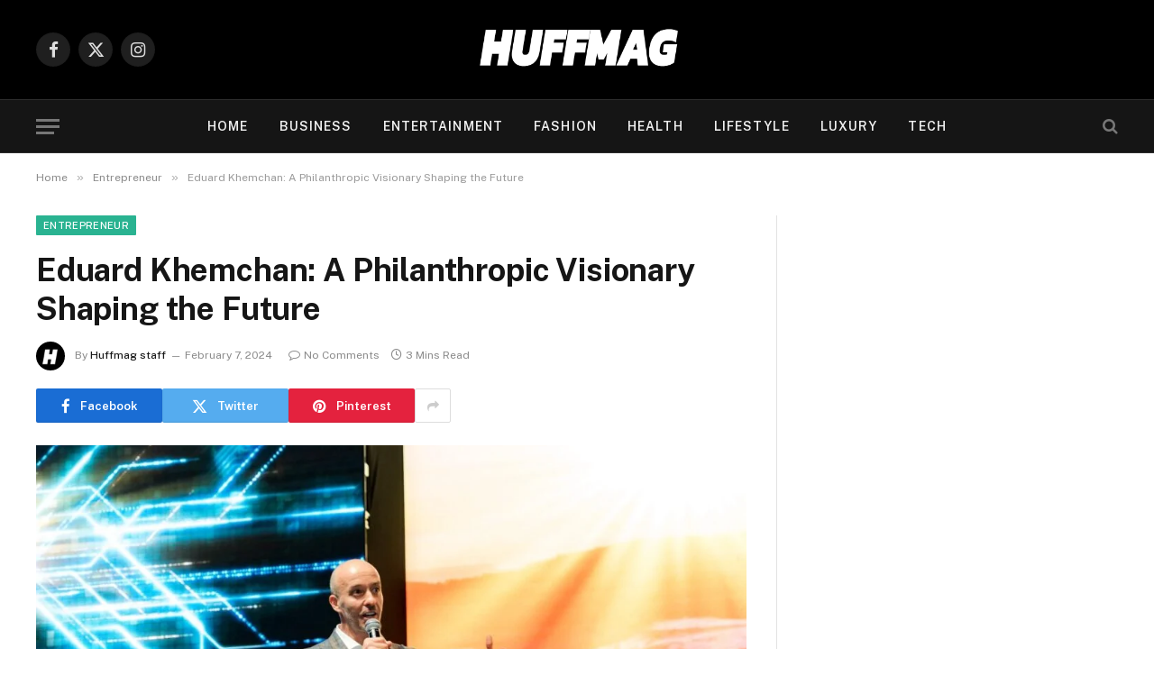

--- FILE ---
content_type: text/html; charset=UTF-8
request_url: https://huffmag.com/eduard-khemchan-a-philanthropic-visionary-shaping-the-future/
body_size: 24370
content:

<!DOCTYPE html>
<html lang="en-US" class="s-light site-s-light">

<head>

	<meta charset="UTF-8" />
	<meta name="viewport" content="width=device-width, initial-scale=1" />
	<meta name='robots' content='index, follow, max-image-preview:large, max-snippet:-1, max-video-preview:-1' />
	<style>img:is([sizes="auto" i], [sizes^="auto," i]) { contain-intrinsic-size: 3000px 1500px }</style>
	
	<!-- This site is optimized with the Yoast SEO plugin v26.6 - https://yoast.com/wordpress/plugins/seo/ -->
	<title>Eduard Khemchan: A Philanthropic Visionary Shaping the Future - Huffmag Latest &amp; Trending News From USA</title><link rel="preload" as="image" imagesrcset="https://huffmag.com/wp-content/uploads/2024/02/WhatsApp-Image-2024-02-07-at-9.54.07-AM-1-1024x683.jpeg 1024w, https://huffmag.com/wp-content/uploads/2024/02/WhatsApp-Image-2024-02-07-at-9.54.07-AM-1-300x200.jpeg 300w, https://huffmag.com/wp-content/uploads/2024/02/WhatsApp-Image-2024-02-07-at-9.54.07-AM-1-768x512.jpeg 768w, https://huffmag.com/wp-content/uploads/2024/02/WhatsApp-Image-2024-02-07-at-9.54.07-AM-1-1536x1024.jpeg 1536w, https://huffmag.com/wp-content/uploads/2024/02/WhatsApp-Image-2024-02-07-at-9.54.07-AM-1-150x100.jpeg 150w, https://huffmag.com/wp-content/uploads/2024/02/WhatsApp-Image-2024-02-07-at-9.54.07-AM-1-450x300.jpeg 450w, https://huffmag.com/wp-content/uploads/2024/02/WhatsApp-Image-2024-02-07-at-9.54.07-AM-1-1200x800.jpeg 1200w, https://huffmag.com/wp-content/uploads/2024/02/WhatsApp-Image-2024-02-07-at-9.54.07-AM-1.jpeg 1600w" imagesizes="(max-width: 788px) 100vw, 788px" /><link rel="preload" as="font" href="https://huffmag.com/wp-content/themes/smart-mag/css/icons/fonts/ts-icons.woff2?v3.2" type="font/woff2" crossorigin="anonymous" />
	<link rel="canonical" href="https://huffmag.com/eduard-khemchan-a-philanthropic-visionary-shaping-the-future/" />
	<meta property="og:locale" content="en_US" />
	<meta property="og:type" content="article" />
	<meta property="og:title" content="Eduard Khemchan: A Philanthropic Visionary Shaping the Future - Huffmag Latest &amp; Trending News From USA" />
	<meta property="og:description" content="In the world of entrepreneurship and philanthropy, few stories are as compelling and inspiring as that of Eduard Khemchan. Born in Georgia and now a resident of West Linn, Oregon, USA, Eduard&#8217;s life epitomizes the essence of hard work, resilience, and compassion. Eduard&#8217;s story begins in his childhood, deeply influenced by his father&#8217;s unwavering dedication" />
	<meta property="og:url" content="https://huffmag.com/eduard-khemchan-a-philanthropic-visionary-shaping-the-future/" />
	<meta property="og:site_name" content="Huffmag Latest &amp; Trending News From USA" />
	<meta property="article:published_time" content="2024-02-07T04:33:57+00:00" />
	<meta property="article:modified_time" content="2024-02-07T04:34:01+00:00" />
	<meta property="og:image" content="https://huffmag.com/wp-content/uploads/2024/02/WhatsApp-Image-2024-02-07-at-9.54.07-AM-1.jpeg" />
	<meta property="og:image:width" content="1600" />
	<meta property="og:image:height" content="1067" />
	<meta property="og:image:type" content="image/jpeg" />
	<meta name="author" content="Huffmag staff" />
	<meta name="twitter:card" content="summary_large_image" />
	<meta name="twitter:label1" content="Written by" />
	<meta name="twitter:data1" content="Huffmag staff" />
	<meta name="twitter:label2" content="Est. reading time" />
	<meta name="twitter:data2" content="2 minutes" />
	<script type="application/ld+json" class="yoast-schema-graph">{"@context":"https://schema.org","@graph":[{"@type":"Article","@id":"https://huffmag.com/eduard-khemchan-a-philanthropic-visionary-shaping-the-future/#article","isPartOf":{"@id":"https://huffmag.com/eduard-khemchan-a-philanthropic-visionary-shaping-the-future/"},"author":{"name":"Huffmag staff","@id":"https://huffmag.com/#/schema/person/730396fd482065f4eb0b2c16385de917"},"headline":"Eduard Khemchan: A Philanthropic Visionary Shaping the Future","datePublished":"2024-02-07T04:33:57+00:00","dateModified":"2024-02-07T04:34:01+00:00","mainEntityOfPage":{"@id":"https://huffmag.com/eduard-khemchan-a-philanthropic-visionary-shaping-the-future/"},"wordCount":456,"commentCount":0,"publisher":{"@id":"https://huffmag.com/#/schema/person/ef70c42e7c8236f235b368c46cdc91e1"},"image":{"@id":"https://huffmag.com/eduard-khemchan-a-philanthropic-visionary-shaping-the-future/#primaryimage"},"thumbnailUrl":"https://huffmag.com/wp-content/uploads/2024/02/WhatsApp-Image-2024-02-07-at-9.54.07-AM-1.jpeg","articleSection":["Entrepreneur"],"inLanguage":"en-US","potentialAction":[{"@type":"CommentAction","name":"Comment","target":["https://huffmag.com/eduard-khemchan-a-philanthropic-visionary-shaping-the-future/#respond"]}]},{"@type":"WebPage","@id":"https://huffmag.com/eduard-khemchan-a-philanthropic-visionary-shaping-the-future/","url":"https://huffmag.com/eduard-khemchan-a-philanthropic-visionary-shaping-the-future/","name":"Eduard Khemchan: A Philanthropic Visionary Shaping the Future - Huffmag Latest &amp; Trending News From USA","isPartOf":{"@id":"https://huffmag.com/#website"},"primaryImageOfPage":{"@id":"https://huffmag.com/eduard-khemchan-a-philanthropic-visionary-shaping-the-future/#primaryimage"},"image":{"@id":"https://huffmag.com/eduard-khemchan-a-philanthropic-visionary-shaping-the-future/#primaryimage"},"thumbnailUrl":"https://huffmag.com/wp-content/uploads/2024/02/WhatsApp-Image-2024-02-07-at-9.54.07-AM-1.jpeg","datePublished":"2024-02-07T04:33:57+00:00","dateModified":"2024-02-07T04:34:01+00:00","breadcrumb":{"@id":"https://huffmag.com/eduard-khemchan-a-philanthropic-visionary-shaping-the-future/#breadcrumb"},"inLanguage":"en-US","potentialAction":[{"@type":"ReadAction","target":["https://huffmag.com/eduard-khemchan-a-philanthropic-visionary-shaping-the-future/"]}]},{"@type":"ImageObject","inLanguage":"en-US","@id":"https://huffmag.com/eduard-khemchan-a-philanthropic-visionary-shaping-the-future/#primaryimage","url":"https://huffmag.com/wp-content/uploads/2024/02/WhatsApp-Image-2024-02-07-at-9.54.07-AM-1.jpeg","contentUrl":"https://huffmag.com/wp-content/uploads/2024/02/WhatsApp-Image-2024-02-07-at-9.54.07-AM-1.jpeg","width":1600,"height":1067},{"@type":"BreadcrumbList","@id":"https://huffmag.com/eduard-khemchan-a-philanthropic-visionary-shaping-the-future/#breadcrumb","itemListElement":[{"@type":"ListItem","position":1,"name":"Home","item":"https://huffmag.com/"},{"@type":"ListItem","position":2,"name":"Entrepreneur","item":"https://huffmag.com/entrepreneur/"},{"@type":"ListItem","position":3,"name":"Eduard Khemchan: A Philanthropic Visionary Shaping the Future"}]},{"@type":"WebSite","@id":"https://huffmag.com/#website","url":"https://huffmag.com/","name":"Huffmag","description":"Latest &amp; Trending News From USA","publisher":{"@id":"https://huffmag.com/#/schema/person/ef70c42e7c8236f235b368c46cdc91e1"},"potentialAction":[{"@type":"SearchAction","target":{"@type":"EntryPoint","urlTemplate":"https://huffmag.com/?s={search_term_string}"},"query-input":{"@type":"PropertyValueSpecification","valueRequired":true,"valueName":"search_term_string"}}],"inLanguage":"en-US"},{"@type":["Person","Organization"],"@id":"https://huffmag.com/#/schema/person/ef70c42e7c8236f235b368c46cdc91e1","name":"Charlie Jameson","image":{"@type":"ImageObject","inLanguage":"en-US","@id":"https://huffmag.com/#/schema/person/image/","url":"https://huffmag.com/wp-content/uploads/2023/03/HUFFMAG-WHITE-LOGO-2.png","contentUrl":"https://huffmag.com/wp-content/uploads/2023/03/HUFFMAG-WHITE-LOGO-2.png","width":3240,"height":3240,"caption":"Charlie Jameson"},"logo":{"@id":"https://huffmag.com/#/schema/person/image/"},"sameAs":["https://huffmag.com"]},{"@type":"Person","@id":"https://huffmag.com/#/schema/person/730396fd482065f4eb0b2c16385de917","name":"Huffmag staff","image":{"@type":"ImageObject","inLanguage":"en-US","@id":"https://huffmag.com/#/schema/person/image/","url":"https://huffmag.com/wp-content/uploads/2024/01/H-96x96.jpg","contentUrl":"https://huffmag.com/wp-content/uploads/2024/01/H-96x96.jpg","caption":"Huffmag staff"},"url":"https://huffmag.com/author/nick2121/"}]}</script>
	<!-- / Yoast SEO plugin. -->


<link rel='dns-prefetch' href='//www.googletagmanager.com' />
<link rel='dns-prefetch' href='//fonts.googleapis.com' />
<link rel='dns-prefetch' href='//pagead2.googlesyndication.com' />
<link rel="alternate" type="application/rss+xml" title="Huffmag Latest &amp; Trending News From USA &raquo; Feed" href="https://huffmag.com/feed/" />
<link rel="alternate" type="application/rss+xml" title="Huffmag Latest &amp; Trending News From USA &raquo; Comments Feed" href="https://huffmag.com/comments/feed/" />
<link rel="alternate" type="application/rss+xml" title="Huffmag Latest &amp; Trending News From USA &raquo; Eduard Khemchan: A Philanthropic Visionary Shaping the Future Comments Feed" href="https://huffmag.com/eduard-khemchan-a-philanthropic-visionary-shaping-the-future/feed/" />
<link rel="alternate" type="application/rss+xml" title="Huffmag Latest &amp; Trending News From USA &raquo; Stories Feed" href="https://huffmag.com/web-stories/feed/"><script type="text/javascript">
/* <![CDATA[ */
window._wpemojiSettings = {"baseUrl":"https:\/\/s.w.org\/images\/core\/emoji\/15.0.3\/72x72\/","ext":".png","svgUrl":"https:\/\/s.w.org\/images\/core\/emoji\/15.0.3\/svg\/","svgExt":".svg","source":{"concatemoji":"https:\/\/huffmag.com\/wp-includes\/js\/wp-emoji-release.min.js?ver=6.7.4"}};
/*! This file is auto-generated */
!function(i,n){var o,s,e;function c(e){try{var t={supportTests:e,timestamp:(new Date).valueOf()};sessionStorage.setItem(o,JSON.stringify(t))}catch(e){}}function p(e,t,n){e.clearRect(0,0,e.canvas.width,e.canvas.height),e.fillText(t,0,0);var t=new Uint32Array(e.getImageData(0,0,e.canvas.width,e.canvas.height).data),r=(e.clearRect(0,0,e.canvas.width,e.canvas.height),e.fillText(n,0,0),new Uint32Array(e.getImageData(0,0,e.canvas.width,e.canvas.height).data));return t.every(function(e,t){return e===r[t]})}function u(e,t,n){switch(t){case"flag":return n(e,"\ud83c\udff3\ufe0f\u200d\u26a7\ufe0f","\ud83c\udff3\ufe0f\u200b\u26a7\ufe0f")?!1:!n(e,"\ud83c\uddfa\ud83c\uddf3","\ud83c\uddfa\u200b\ud83c\uddf3")&&!n(e,"\ud83c\udff4\udb40\udc67\udb40\udc62\udb40\udc65\udb40\udc6e\udb40\udc67\udb40\udc7f","\ud83c\udff4\u200b\udb40\udc67\u200b\udb40\udc62\u200b\udb40\udc65\u200b\udb40\udc6e\u200b\udb40\udc67\u200b\udb40\udc7f");case"emoji":return!n(e,"\ud83d\udc26\u200d\u2b1b","\ud83d\udc26\u200b\u2b1b")}return!1}function f(e,t,n){var r="undefined"!=typeof WorkerGlobalScope&&self instanceof WorkerGlobalScope?new OffscreenCanvas(300,150):i.createElement("canvas"),a=r.getContext("2d",{willReadFrequently:!0}),o=(a.textBaseline="top",a.font="600 32px Arial",{});return e.forEach(function(e){o[e]=t(a,e,n)}),o}function t(e){var t=i.createElement("script");t.src=e,t.defer=!0,i.head.appendChild(t)}"undefined"!=typeof Promise&&(o="wpEmojiSettingsSupports",s=["flag","emoji"],n.supports={everything:!0,everythingExceptFlag:!0},e=new Promise(function(e){i.addEventListener("DOMContentLoaded",e,{once:!0})}),new Promise(function(t){var n=function(){try{var e=JSON.parse(sessionStorage.getItem(o));if("object"==typeof e&&"number"==typeof e.timestamp&&(new Date).valueOf()<e.timestamp+604800&&"object"==typeof e.supportTests)return e.supportTests}catch(e){}return null}();if(!n){if("undefined"!=typeof Worker&&"undefined"!=typeof OffscreenCanvas&&"undefined"!=typeof URL&&URL.createObjectURL&&"undefined"!=typeof Blob)try{var e="postMessage("+f.toString()+"("+[JSON.stringify(s),u.toString(),p.toString()].join(",")+"));",r=new Blob([e],{type:"text/javascript"}),a=new Worker(URL.createObjectURL(r),{name:"wpTestEmojiSupports"});return void(a.onmessage=function(e){c(n=e.data),a.terminate(),t(n)})}catch(e){}c(n=f(s,u,p))}t(n)}).then(function(e){for(var t in e)n.supports[t]=e[t],n.supports.everything=n.supports.everything&&n.supports[t],"flag"!==t&&(n.supports.everythingExceptFlag=n.supports.everythingExceptFlag&&n.supports[t]);n.supports.everythingExceptFlag=n.supports.everythingExceptFlag&&!n.supports.flag,n.DOMReady=!1,n.readyCallback=function(){n.DOMReady=!0}}).then(function(){return e}).then(function(){var e;n.supports.everything||(n.readyCallback(),(e=n.source||{}).concatemoji?t(e.concatemoji):e.wpemoji&&e.twemoji&&(t(e.twemoji),t(e.wpemoji)))}))}((window,document),window._wpemojiSettings);
/* ]]> */
</script>
<link rel='stylesheet' id='algori_image_video_slider-cgb-slick-css-css' href='https://huffmag.com/wp-content/plugins/algori-image-video-slider/dist/slick/slick.css?ver=6.7.4' type='text/css' media='all' />
<link rel='stylesheet' id='algori_image_video_slider-cgb-slick-theme-css-css' href='https://huffmag.com/wp-content/plugins/algori-image-video-slider/dist/slick/slick-theme.css?ver=6.7.4' type='text/css' media='all' />
<link rel='stylesheet' id='hfe-widgets-style-css' href='https://huffmag.com/wp-content/plugins/header-footer-elementor/inc/widgets-css/frontend.css?ver=2.8.1' type='text/css' media='all' />
<style id='wp-emoji-styles-inline-css' type='text/css'>

	img.wp-smiley, img.emoji {
		display: inline !important;
		border: none !important;
		box-shadow: none !important;
		height: 1em !important;
		width: 1em !important;
		margin: 0 0.07em !important;
		vertical-align: -0.1em !important;
		background: none !important;
		padding: 0 !important;
	}
</style>
<link rel='stylesheet' id='wp-block-library-css' href='https://huffmag.com/wp-includes/css/dist/block-library/style.min.css?ver=6.7.4' type='text/css' media='all' />
<link rel='stylesheet' id='wp-components-css' href='https://huffmag.com/wp-includes/css/dist/components/style.min.css?ver=6.7.4' type='text/css' media='all' />
<link rel='stylesheet' id='wp-preferences-css' href='https://huffmag.com/wp-includes/css/dist/preferences/style.min.css?ver=6.7.4' type='text/css' media='all' />
<link rel='stylesheet' id='wp-block-editor-css' href='https://huffmag.com/wp-includes/css/dist/block-editor/style.min.css?ver=6.7.4' type='text/css' media='all' />
<link rel='stylesheet' id='wp-reusable-blocks-css' href='https://huffmag.com/wp-includes/css/dist/reusable-blocks/style.min.css?ver=6.7.4' type='text/css' media='all' />
<link rel='stylesheet' id='wp-patterns-css' href='https://huffmag.com/wp-includes/css/dist/patterns/style.min.css?ver=6.7.4' type='text/css' media='all' />
<link rel='stylesheet' id='wp-editor-css' href='https://huffmag.com/wp-includes/css/dist/editor/style.min.css?ver=6.7.4' type='text/css' media='all' />
<link rel='stylesheet' id='algori_image_video_slider-cgb-style-css-css' href='https://huffmag.com/wp-content/plugins/algori-image-video-slider/dist/blocks.style.build.css' type='text/css' media='all' />
<link rel='stylesheet' id='mpp_gutenberg-css' href='https://huffmag.com/wp-content/plugins/metronet-profile-picture/dist/blocks.style.build.css?ver=2.6.3' type='text/css' media='all' />
<style id='classic-theme-styles-inline-css' type='text/css'>
/*! This file is auto-generated */
.wp-block-button__link{color:#fff;background-color:#32373c;border-radius:9999px;box-shadow:none;text-decoration:none;padding:calc(.667em + 2px) calc(1.333em + 2px);font-size:1.125em}.wp-block-file__button{background:#32373c;color:#fff;text-decoration:none}
</style>
<style id='global-styles-inline-css' type='text/css'>
:root{--wp--preset--aspect-ratio--square: 1;--wp--preset--aspect-ratio--4-3: 4/3;--wp--preset--aspect-ratio--3-4: 3/4;--wp--preset--aspect-ratio--3-2: 3/2;--wp--preset--aspect-ratio--2-3: 2/3;--wp--preset--aspect-ratio--16-9: 16/9;--wp--preset--aspect-ratio--9-16: 9/16;--wp--preset--color--black: #000000;--wp--preset--color--cyan-bluish-gray: #abb8c3;--wp--preset--color--white: #ffffff;--wp--preset--color--pale-pink: #f78da7;--wp--preset--color--vivid-red: #cf2e2e;--wp--preset--color--luminous-vivid-orange: #ff6900;--wp--preset--color--luminous-vivid-amber: #fcb900;--wp--preset--color--light-green-cyan: #7bdcb5;--wp--preset--color--vivid-green-cyan: #00d084;--wp--preset--color--pale-cyan-blue: #8ed1fc;--wp--preset--color--vivid-cyan-blue: #0693e3;--wp--preset--color--vivid-purple: #9b51e0;--wp--preset--gradient--vivid-cyan-blue-to-vivid-purple: linear-gradient(135deg,rgba(6,147,227,1) 0%,rgb(155,81,224) 100%);--wp--preset--gradient--light-green-cyan-to-vivid-green-cyan: linear-gradient(135deg,rgb(122,220,180) 0%,rgb(0,208,130) 100%);--wp--preset--gradient--luminous-vivid-amber-to-luminous-vivid-orange: linear-gradient(135deg,rgba(252,185,0,1) 0%,rgba(255,105,0,1) 100%);--wp--preset--gradient--luminous-vivid-orange-to-vivid-red: linear-gradient(135deg,rgba(255,105,0,1) 0%,rgb(207,46,46) 100%);--wp--preset--gradient--very-light-gray-to-cyan-bluish-gray: linear-gradient(135deg,rgb(238,238,238) 0%,rgb(169,184,195) 100%);--wp--preset--gradient--cool-to-warm-spectrum: linear-gradient(135deg,rgb(74,234,220) 0%,rgb(151,120,209) 20%,rgb(207,42,186) 40%,rgb(238,44,130) 60%,rgb(251,105,98) 80%,rgb(254,248,76) 100%);--wp--preset--gradient--blush-light-purple: linear-gradient(135deg,rgb(255,206,236) 0%,rgb(152,150,240) 100%);--wp--preset--gradient--blush-bordeaux: linear-gradient(135deg,rgb(254,205,165) 0%,rgb(254,45,45) 50%,rgb(107,0,62) 100%);--wp--preset--gradient--luminous-dusk: linear-gradient(135deg,rgb(255,203,112) 0%,rgb(199,81,192) 50%,rgb(65,88,208) 100%);--wp--preset--gradient--pale-ocean: linear-gradient(135deg,rgb(255,245,203) 0%,rgb(182,227,212) 50%,rgb(51,167,181) 100%);--wp--preset--gradient--electric-grass: linear-gradient(135deg,rgb(202,248,128) 0%,rgb(113,206,126) 100%);--wp--preset--gradient--midnight: linear-gradient(135deg,rgb(2,3,129) 0%,rgb(40,116,252) 100%);--wp--preset--font-size--small: 13px;--wp--preset--font-size--medium: 20px;--wp--preset--font-size--large: 36px;--wp--preset--font-size--x-large: 42px;--wp--preset--spacing--20: 0.44rem;--wp--preset--spacing--30: 0.67rem;--wp--preset--spacing--40: 1rem;--wp--preset--spacing--50: 1.5rem;--wp--preset--spacing--60: 2.25rem;--wp--preset--spacing--70: 3.38rem;--wp--preset--spacing--80: 5.06rem;--wp--preset--shadow--natural: 6px 6px 9px rgba(0, 0, 0, 0.2);--wp--preset--shadow--deep: 12px 12px 50px rgba(0, 0, 0, 0.4);--wp--preset--shadow--sharp: 6px 6px 0px rgba(0, 0, 0, 0.2);--wp--preset--shadow--outlined: 6px 6px 0px -3px rgba(255, 255, 255, 1), 6px 6px rgba(0, 0, 0, 1);--wp--preset--shadow--crisp: 6px 6px 0px rgba(0, 0, 0, 1);}:where(.is-layout-flex){gap: 0.5em;}:where(.is-layout-grid){gap: 0.5em;}body .is-layout-flex{display: flex;}.is-layout-flex{flex-wrap: wrap;align-items: center;}.is-layout-flex > :is(*, div){margin: 0;}body .is-layout-grid{display: grid;}.is-layout-grid > :is(*, div){margin: 0;}:where(.wp-block-columns.is-layout-flex){gap: 2em;}:where(.wp-block-columns.is-layout-grid){gap: 2em;}:where(.wp-block-post-template.is-layout-flex){gap: 1.25em;}:where(.wp-block-post-template.is-layout-grid){gap: 1.25em;}.has-black-color{color: var(--wp--preset--color--black) !important;}.has-cyan-bluish-gray-color{color: var(--wp--preset--color--cyan-bluish-gray) !important;}.has-white-color{color: var(--wp--preset--color--white) !important;}.has-pale-pink-color{color: var(--wp--preset--color--pale-pink) !important;}.has-vivid-red-color{color: var(--wp--preset--color--vivid-red) !important;}.has-luminous-vivid-orange-color{color: var(--wp--preset--color--luminous-vivid-orange) !important;}.has-luminous-vivid-amber-color{color: var(--wp--preset--color--luminous-vivid-amber) !important;}.has-light-green-cyan-color{color: var(--wp--preset--color--light-green-cyan) !important;}.has-vivid-green-cyan-color{color: var(--wp--preset--color--vivid-green-cyan) !important;}.has-pale-cyan-blue-color{color: var(--wp--preset--color--pale-cyan-blue) !important;}.has-vivid-cyan-blue-color{color: var(--wp--preset--color--vivid-cyan-blue) !important;}.has-vivid-purple-color{color: var(--wp--preset--color--vivid-purple) !important;}.has-black-background-color{background-color: var(--wp--preset--color--black) !important;}.has-cyan-bluish-gray-background-color{background-color: var(--wp--preset--color--cyan-bluish-gray) !important;}.has-white-background-color{background-color: var(--wp--preset--color--white) !important;}.has-pale-pink-background-color{background-color: var(--wp--preset--color--pale-pink) !important;}.has-vivid-red-background-color{background-color: var(--wp--preset--color--vivid-red) !important;}.has-luminous-vivid-orange-background-color{background-color: var(--wp--preset--color--luminous-vivid-orange) !important;}.has-luminous-vivid-amber-background-color{background-color: var(--wp--preset--color--luminous-vivid-amber) !important;}.has-light-green-cyan-background-color{background-color: var(--wp--preset--color--light-green-cyan) !important;}.has-vivid-green-cyan-background-color{background-color: var(--wp--preset--color--vivid-green-cyan) !important;}.has-pale-cyan-blue-background-color{background-color: var(--wp--preset--color--pale-cyan-blue) !important;}.has-vivid-cyan-blue-background-color{background-color: var(--wp--preset--color--vivid-cyan-blue) !important;}.has-vivid-purple-background-color{background-color: var(--wp--preset--color--vivid-purple) !important;}.has-black-border-color{border-color: var(--wp--preset--color--black) !important;}.has-cyan-bluish-gray-border-color{border-color: var(--wp--preset--color--cyan-bluish-gray) !important;}.has-white-border-color{border-color: var(--wp--preset--color--white) !important;}.has-pale-pink-border-color{border-color: var(--wp--preset--color--pale-pink) !important;}.has-vivid-red-border-color{border-color: var(--wp--preset--color--vivid-red) !important;}.has-luminous-vivid-orange-border-color{border-color: var(--wp--preset--color--luminous-vivid-orange) !important;}.has-luminous-vivid-amber-border-color{border-color: var(--wp--preset--color--luminous-vivid-amber) !important;}.has-light-green-cyan-border-color{border-color: var(--wp--preset--color--light-green-cyan) !important;}.has-vivid-green-cyan-border-color{border-color: var(--wp--preset--color--vivid-green-cyan) !important;}.has-pale-cyan-blue-border-color{border-color: var(--wp--preset--color--pale-cyan-blue) !important;}.has-vivid-cyan-blue-border-color{border-color: var(--wp--preset--color--vivid-cyan-blue) !important;}.has-vivid-purple-border-color{border-color: var(--wp--preset--color--vivid-purple) !important;}.has-vivid-cyan-blue-to-vivid-purple-gradient-background{background: var(--wp--preset--gradient--vivid-cyan-blue-to-vivid-purple) !important;}.has-light-green-cyan-to-vivid-green-cyan-gradient-background{background: var(--wp--preset--gradient--light-green-cyan-to-vivid-green-cyan) !important;}.has-luminous-vivid-amber-to-luminous-vivid-orange-gradient-background{background: var(--wp--preset--gradient--luminous-vivid-amber-to-luminous-vivid-orange) !important;}.has-luminous-vivid-orange-to-vivid-red-gradient-background{background: var(--wp--preset--gradient--luminous-vivid-orange-to-vivid-red) !important;}.has-very-light-gray-to-cyan-bluish-gray-gradient-background{background: var(--wp--preset--gradient--very-light-gray-to-cyan-bluish-gray) !important;}.has-cool-to-warm-spectrum-gradient-background{background: var(--wp--preset--gradient--cool-to-warm-spectrum) !important;}.has-blush-light-purple-gradient-background{background: var(--wp--preset--gradient--blush-light-purple) !important;}.has-blush-bordeaux-gradient-background{background: var(--wp--preset--gradient--blush-bordeaux) !important;}.has-luminous-dusk-gradient-background{background: var(--wp--preset--gradient--luminous-dusk) !important;}.has-pale-ocean-gradient-background{background: var(--wp--preset--gradient--pale-ocean) !important;}.has-electric-grass-gradient-background{background: var(--wp--preset--gradient--electric-grass) !important;}.has-midnight-gradient-background{background: var(--wp--preset--gradient--midnight) !important;}.has-small-font-size{font-size: var(--wp--preset--font-size--small) !important;}.has-medium-font-size{font-size: var(--wp--preset--font-size--medium) !important;}.has-large-font-size{font-size: var(--wp--preset--font-size--large) !important;}.has-x-large-font-size{font-size: var(--wp--preset--font-size--x-large) !important;}
:where(.wp-block-post-template.is-layout-flex){gap: 1.25em;}:where(.wp-block-post-template.is-layout-grid){gap: 1.25em;}
:where(.wp-block-columns.is-layout-flex){gap: 2em;}:where(.wp-block-columns.is-layout-grid){gap: 2em;}
:root :where(.wp-block-pullquote){font-size: 1.5em;line-height: 1.6;}
</style>
<link rel='stylesheet' id='hfe-style-css' href='https://huffmag.com/wp-content/plugins/header-footer-elementor/assets/css/header-footer-elementor.css?ver=2.8.1' type='text/css' media='all' />
<link rel='stylesheet' id='elementor-icons-css' href='https://huffmag.com/wp-content/plugins/elementor/assets/lib/eicons/css/elementor-icons.min.css?ver=5.45.0' type='text/css' media='all' />
<link rel='stylesheet' id='elementor-frontend-css' href='https://huffmag.com/wp-content/plugins/elementor/assets/css/frontend.min.css?ver=3.34.1' type='text/css' media='all' />
<link rel='stylesheet' id='elementor-post-7626-css' href='https://huffmag.com/wp-content/uploads/elementor/css/post-7626.css?ver=1768409264' type='text/css' media='all' />
<link rel='stylesheet' id='hfe-elementor-icons-css' href='https://huffmag.com/wp-content/plugins/elementor/assets/lib/eicons/css/elementor-icons.min.css?ver=5.34.0' type='text/css' media='all' />
<link rel='stylesheet' id='hfe-icons-list-css' href='https://huffmag.com/wp-content/plugins/elementor/assets/css/widget-icon-list.min.css?ver=3.24.3' type='text/css' media='all' />
<link rel='stylesheet' id='hfe-social-icons-css' href='https://huffmag.com/wp-content/plugins/elementor/assets/css/widget-social-icons.min.css?ver=3.24.0' type='text/css' media='all' />
<link rel='stylesheet' id='hfe-social-share-icons-brands-css' href='https://huffmag.com/wp-content/plugins/elementor/assets/lib/font-awesome/css/brands.css?ver=5.15.3' type='text/css' media='all' />
<link rel='stylesheet' id='hfe-social-share-icons-fontawesome-css' href='https://huffmag.com/wp-content/plugins/elementor/assets/lib/font-awesome/css/fontawesome.css?ver=5.15.3' type='text/css' media='all' />
<link rel='stylesheet' id='hfe-nav-menu-icons-css' href='https://huffmag.com/wp-content/plugins/elementor/assets/lib/font-awesome/css/solid.css?ver=5.15.3' type='text/css' media='all' />
<link rel='stylesheet' id='hfe-widget-blockquote-css' href='https://huffmag.com/wp-content/plugins/elementor-pro/assets/css/widget-blockquote.min.css?ver=3.25.0' type='text/css' media='all' />
<link rel='stylesheet' id='hfe-mega-menu-css' href='https://huffmag.com/wp-content/plugins/elementor-pro/assets/css/widget-mega-menu.min.css?ver=3.26.2' type='text/css' media='all' />
<link rel='stylesheet' id='hfe-nav-menu-widget-css' href='https://huffmag.com/wp-content/plugins/elementor-pro/assets/css/widget-nav-menu.min.css?ver=3.26.0' type='text/css' media='all' />
<link rel='stylesheet' id='smartmag-core-css' href='https://huffmag.com/wp-content/themes/smart-mag/style.css?ver=10.3.2' type='text/css' media='all' />
<link rel='stylesheet' id='smartmag-fonts-css' href='https://fonts.googleapis.com/css?family=Public+Sans%3A400%2C400i%2C500%2C600%2C700' type='text/css' media='all' />
<link rel='stylesheet' id='smartmag-magnific-popup-css' href='https://huffmag.com/wp-content/themes/smart-mag/css/lightbox.css?ver=10.3.2' type='text/css' media='all' />
<link rel='stylesheet' id='smartmag-icons-css' href='https://huffmag.com/wp-content/themes/smart-mag/css/icons/icons.css?ver=10.3.2' type='text/css' media='all' />
<script type="text/javascript" src="https://huffmag.com/wp-includes/js/jquery/jquery.min.js?ver=3.7.1" id="jquery-core-js"></script>
<script type="text/javascript" src="https://huffmag.com/wp-includes/js/jquery/jquery-migrate.min.js?ver=3.4.1" id="jquery-migrate-js"></script>
<script type="text/javascript" id="jquery-js-after">
/* <![CDATA[ */
!function($){"use strict";$(document).ready(function(){$(this).scrollTop()>100&&$(".hfe-scroll-to-top-wrap").removeClass("hfe-scroll-to-top-hide"),$(window).scroll(function(){$(this).scrollTop()<100?$(".hfe-scroll-to-top-wrap").fadeOut(300):$(".hfe-scroll-to-top-wrap").fadeIn(300)}),$(".hfe-scroll-to-top-wrap").on("click",function(){$("html, body").animate({scrollTop:0},300);return!1})})}(jQuery);
!function($){'use strict';$(document).ready(function(){var bar=$('.hfe-reading-progress-bar');if(!bar.length)return;$(window).on('scroll',function(){var s=$(window).scrollTop(),d=$(document).height()-$(window).height(),p=d? s/d*100:0;bar.css('width',p+'%')});});}(jQuery);
/* ]]> */
</script>
<script type="text/javascript" src="https://huffmag.com/wp-content/plugins/algori-image-video-slider/dist/slick/slick.js?ver=6.7.4" id="algori_image_video_slider-cgb-slick-js-js"></script>
<script type="text/javascript" id="algori_image_video_slider-cgb-slick-js-js-after">
/* <![CDATA[ */
jQuery( document ).ready(function($) { $(".wp-block-algori-image-video-slider-block-algori-image-video-slider").slick({ }); });
/* ]]> */
</script>
<script type="text/javascript" id="smartmag-lazy-inline-js-after">
/* <![CDATA[ */
/**
 * @copyright ThemeSphere
 * @preserve
 */
var BunyadLazy={};BunyadLazy.load=function(){function a(e,n){var t={};e.dataset.bgset&&e.dataset.sizes?(t.sizes=e.dataset.sizes,t.srcset=e.dataset.bgset):t.src=e.dataset.bgsrc,function(t){var a=t.dataset.ratio;if(0<a){const e=t.parentElement;if(e.classList.contains("media-ratio")){const n=e.style;n.getPropertyValue("--a-ratio")||(n.paddingBottom=100/a+"%")}}}(e);var a,o=document.createElement("img");for(a in o.onload=function(){var t="url('"+(o.currentSrc||o.src)+"')",a=e.style;a.backgroundImage!==t&&requestAnimationFrame(()=>{a.backgroundImage=t,n&&n()}),o.onload=null,o.onerror=null,o=null},o.onerror=o.onload,t)o.setAttribute(a,t[a]);o&&o.complete&&0<o.naturalWidth&&o.onload&&o.onload()}function e(t){t.dataset.loaded||a(t,()=>{document.dispatchEvent(new Event("lazyloaded")),t.dataset.loaded=1})}function n(t){"complete"===document.readyState?t():window.addEventListener("load",t)}return{initEarly:function(){var t,a=()=>{document.querySelectorAll(".img.bg-cover:not(.lazyload)").forEach(e)};"complete"!==document.readyState?(t=setInterval(a,150),n(()=>{a(),clearInterval(t)})):a()},callOnLoad:n,initBgImages:function(t){t&&n(()=>{document.querySelectorAll(".img.bg-cover").forEach(e)})},bgLoad:a}}(),BunyadLazy.load.initEarly();
/* ]]> */
</script>
<script type="text/javascript" src="https://huffmag.com/wp-content/plugins/sphere-post-views/assets/js/post-views.js?ver=1.0.1" id="sphere-post-views-js"></script>
<script type="text/javascript" id="sphere-post-views-js-after">
/* <![CDATA[ */
var Sphere_PostViews = {"ajaxUrl":"https:\/\/huffmag.com\/wp-admin\/admin-ajax.php?sphere_post_views=1","sampling":0,"samplingRate":10,"repeatCountDelay":0,"postID":14487,"token":"9c665aa9ae"}
/* ]]> */
</script>

<!-- Google tag (gtag.js) snippet added by Site Kit -->
<!-- Google Analytics snippet added by Site Kit -->
<script type="text/javascript" src="https://www.googletagmanager.com/gtag/js?id=GT-579FH6F" id="google_gtagjs-js" async></script>
<script type="text/javascript" id="google_gtagjs-js-after">
/* <![CDATA[ */
window.dataLayer = window.dataLayer || [];function gtag(){dataLayer.push(arguments);}
gtag("set","linker",{"domains":["huffmag.com"]});
gtag("js", new Date());
gtag("set", "developer_id.dZTNiMT", true);
gtag("config", "GT-579FH6F");
/* ]]> */
</script>
<link rel="https://api.w.org/" href="https://huffmag.com/wp-json/" /><link rel="alternate" title="JSON" type="application/json" href="https://huffmag.com/wp-json/wp/v2/posts/14487" /><link rel="EditURI" type="application/rsd+xml" title="RSD" href="https://huffmag.com/xmlrpc.php?rsd" />
<meta name="generator" content="WordPress 6.7.4" />
<link rel='shortlink' href='https://huffmag.com/?p=14487' />
<link rel="alternate" title="oEmbed (JSON)" type="application/json+oembed" href="https://huffmag.com/wp-json/oembed/1.0/embed?url=https%3A%2F%2Fhuffmag.com%2Feduard-khemchan-a-philanthropic-visionary-shaping-the-future%2F" />
<link rel="alternate" title="oEmbed (XML)" type="text/xml+oembed" href="https://huffmag.com/wp-json/oembed/1.0/embed?url=https%3A%2F%2Fhuffmag.com%2Feduard-khemchan-a-philanthropic-visionary-shaping-the-future%2F&#038;format=xml" />
<meta name="generator" content="Site Kit by Google 1.170.0" /><!-- HFCM by 99 Robots - Snippet # 1: webmaster -->
<meta name="google-site-verification" content="ncvuOkfQ5pMCXJVwG--R662-K6JYTcBGFmxlj-9HAec" />
<!-- /end HFCM by 99 Robots -->
<script async src="https://pagead2.googlesyndication.com/pagead/js/adsbygoogle.js?client=ca-pub-3514497326261618"
     crossorigin="anonymous"></script>



<script async src="https://pagead2.googlesyndication.com/pagead/js/adsbygoogle.js?client=ca-pub-3514497326261618"
     crossorigin="anonymous"></script>

<meta name="google-site-verification" content="ncvuOkfQ5pMCXJVwG--R662-K6JYTcBGFmxlj-9HAec" />



		<script>
		var BunyadSchemeKey = 'bunyad-scheme';
		(() => {
			const d = document.documentElement;
			const c = d.classList;
			var scheme = localStorage.getItem(BunyadSchemeKey);
			
			if (scheme) {
				d.dataset.origClass = c;
				scheme === 'dark' ? c.remove('s-light', 'site-s-light') : c.remove('s-dark', 'site-s-dark');
				c.add('site-s-' + scheme, 's-' + scheme);
			}
		})();
		</script>
		
<!-- Google AdSense meta tags added by Site Kit -->
<meta name="google-adsense-platform-account" content="ca-host-pub-2644536267352236">
<meta name="google-adsense-platform-domain" content="sitekit.withgoogle.com">
<!-- End Google AdSense meta tags added by Site Kit -->
<meta name="generator" content="Elementor 3.34.1; features: additional_custom_breakpoints; settings: css_print_method-external, google_font-enabled, font_display-auto">
			<style>
				.e-con.e-parent:nth-of-type(n+4):not(.e-lazyloaded):not(.e-no-lazyload),
				.e-con.e-parent:nth-of-type(n+4):not(.e-lazyloaded):not(.e-no-lazyload) * {
					background-image: none !important;
				}
				@media screen and (max-height: 1024px) {
					.e-con.e-parent:nth-of-type(n+3):not(.e-lazyloaded):not(.e-no-lazyload),
					.e-con.e-parent:nth-of-type(n+3):not(.e-lazyloaded):not(.e-no-lazyload) * {
						background-image: none !important;
					}
				}
				@media screen and (max-height: 640px) {
					.e-con.e-parent:nth-of-type(n+2):not(.e-lazyloaded):not(.e-no-lazyload),
					.e-con.e-parent:nth-of-type(n+2):not(.e-lazyloaded):not(.e-no-lazyload) * {
						background-image: none !important;
					}
				}
			</style>
			
<!-- Google AdSense snippet added by Site Kit -->
<script type="text/javascript" async="async" src="https://pagead2.googlesyndication.com/pagead/js/adsbygoogle.js?client=ca-pub-3514497326261618&amp;host=ca-host-pub-2644536267352236" crossorigin="anonymous"></script>

<!-- End Google AdSense snippet added by Site Kit -->
<link rel="icon" href="https://huffmag.com/wp-content/uploads/2023/04/cropped-HML1-32x32.jpg" sizes="32x32" />
<link rel="icon" href="https://huffmag.com/wp-content/uploads/2023/04/cropped-HML1-192x192.jpg" sizes="192x192" />
<link rel="apple-touch-icon" href="https://huffmag.com/wp-content/uploads/2023/04/cropped-HML1-180x180.jpg" />
<meta name="msapplication-TileImage" content="https://huffmag.com/wp-content/uploads/2023/04/cropped-HML1-270x270.jpg" />
		<style type="text/css" id="wp-custom-css">
			.site-branding{display:none;}		</style>
		

</head>

<body class="post-template-default single single-post postid-14487 single-format-standard wp-custom-logo ehf-template-smart-mag ehf-stylesheet-smart-mag right-sidebar post-layout-modern post-cat-5 has-lb has-lb-sm ts-img-hov-fade has-sb-sep layout-normal elementor-default elementor-kit-7626">



<div class="main-wrap">

	
<div class="off-canvas-backdrop"></div>
<div class="mobile-menu-container off-canvas s-dark hide-menu-lg" id="off-canvas">

	<div class="off-canvas-head">
		<a href="#" class="close">
			<span class="visuallyhidden">Close Menu</span>
			<i class="tsi tsi-times"></i>
		</a>

		<div class="ts-logo">
			<img class="logo-mobile logo-image" src="https://huffmag.com/wp-content/uploads/2023/03/HUFFMAG-WHITE-LOGO-1-3.png" width="1503" height="573" alt="Huffmag Latest &amp; Trending News From USA"/>		</div>
	</div>

	<div class="off-canvas-content">

					<ul class="mobile-menu"></ul>
		
					<div class="off-canvas-widgets">
				
		<div id="smartmag-block-posts-small-4" class="widget ts-block-widget smartmag-widget-posts-small">		
		<div class="block">
					<section class="block-wrap block-posts-small block-sc mb-none" data-id="1">

			<div class="widget-title block-head block-head-ac block-head-b"><h5 class="heading">What's Hot</h5></div>	
			<div class="block-content">
				
	<div class="loop loop-small loop-small-a loop-sep loop-small-sep grid grid-1 md:grid-1 sm:grid-1 xs:grid-1">

					
<article class="l-post small-post small-a-post m-pos-left">

	
			<div class="media">

		
			<a href="https://huffmag.com/luxury-interior-design-personal-storytelling-piazza-garibaldi/" class="image-link media-ratio ar-bunyad-thumb" title="Luxury Beyond Trends: Piazza Garibaldi’s Signature Spaces"><span data-bgsrc="https://huffmag.com/wp-content/uploads/2026/01/pio-300x198.jpg" class="img bg-cover wp-post-image attachment-medium size-medium lazyload" data-bgset="https://huffmag.com/wp-content/uploads/2026/01/pio-300x198.jpg 300w, https://huffmag.com/wp-content/uploads/2026/01/pio-1024x676.jpg 1024w, https://huffmag.com/wp-content/uploads/2026/01/pio-768x507.jpg 768w, https://huffmag.com/wp-content/uploads/2026/01/pio-1536x1014.jpg 1536w, https://huffmag.com/wp-content/uploads/2026/01/pio-2048x1352.jpg 2048w, https://huffmag.com/wp-content/uploads/2026/01/pio-150x99.jpg 150w, https://huffmag.com/wp-content/uploads/2026/01/pio-450x297.jpg 450w, https://huffmag.com/wp-content/uploads/2026/01/pio-1200x792.jpg 1200w" data-sizes="(max-width: 110px) 100vw, 110px"></span></a>			
			
			
			
		
		</div>
	

	
		<div class="content">

			<div class="post-meta post-meta-a post-meta-left has-below"><h4 class="is-title post-title"><a href="https://huffmag.com/luxury-interior-design-personal-storytelling-piazza-garibaldi/">Luxury Beyond Trends: Piazza Garibaldi’s Signature Spaces</a></h4><div class="post-meta-items meta-below"><span class="meta-item date"><span class="date-link"><time class="post-date" datetime="2026-01-17T14:01:28+00:00">January 17, 2026</time></span></span></div></div>			
			
			
		</div>

	
</article>	
					
<article class="l-post small-post small-a-post m-pos-left">

	
			<div class="media">

		
			<a href="https://huffmag.com/how-teemchase-used-real-estate-and-crypto-to-buy-back-his-time/" class="image-link media-ratio ar-bunyad-thumb" title="How teemchase Used Real Estate and Crypto to Buy Back His Time"><span data-bgsrc="https://huffmag.com/wp-content/uploads/2026/01/image1-300x169.jpeg" class="img bg-cover wp-post-image attachment-medium size-medium lazyload" data-bgset="https://huffmag.com/wp-content/uploads/2026/01/image1-300x169.jpeg 300w, https://huffmag.com/wp-content/uploads/2026/01/image1-1024x576.jpeg 1024w, https://huffmag.com/wp-content/uploads/2026/01/image1-768x432.jpeg 768w, https://huffmag.com/wp-content/uploads/2026/01/image1-1536x864.jpeg 1536w, https://huffmag.com/wp-content/uploads/2026/01/image1-150x84.jpeg 150w, https://huffmag.com/wp-content/uploads/2026/01/image1-450x253.jpeg 450w, https://huffmag.com/wp-content/uploads/2026/01/image1-1200x675.jpeg 1200w, https://huffmag.com/wp-content/uploads/2026/01/image1.jpeg 1920w" data-sizes="(max-width: 110px) 100vw, 110px"></span></a>			
			
			
			
		
		</div>
	

	
		<div class="content">

			<div class="post-meta post-meta-a post-meta-left has-below"><h4 class="is-title post-title"><a href="https://huffmag.com/how-teemchase-used-real-estate-and-crypto-to-buy-back-his-time/">How teemchase Used Real Estate and Crypto to Buy Back His Time</a></h4><div class="post-meta-items meta-below"><span class="meta-item date"><span class="date-link"><time class="post-date" datetime="2026-01-15T22:32:03+00:00">January 15, 2026</time></span></span></div></div>			
			
			
		</div>

	
</article>	
					
<article class="l-post small-post small-a-post m-pos-left">

	
			<div class="media">

		
			<a href="https://huffmag.com/vogue-exclusive-lisa-christiansen-thebillion-dollar-legacy-of-fashions-eternal-icon/" class="image-link media-ratio ar-bunyad-thumb" title="Vogue Exclusive: Lisa Christiansen—TheBillion-Dollar Legacy of Fashion’s Eternal Icon"><span data-bgsrc="https://huffmag.com/wp-content/uploads/2026/01/image-300x150.jpeg" class="img bg-cover wp-post-image attachment-medium size-medium lazyload" data-bgset="https://huffmag.com/wp-content/uploads/2026/01/image-300x150.jpeg 300w, https://huffmag.com/wp-content/uploads/2026/01/image-768x384.jpeg 768w, https://huffmag.com/wp-content/uploads/2026/01/image-150x75.jpeg 150w, https://huffmag.com/wp-content/uploads/2026/01/image-450x225.jpeg 450w, https://huffmag.com/wp-content/uploads/2026/01/image.jpeg 779w" data-sizes="(max-width: 110px) 100vw, 110px"></span></a>			
			
			
			
		
		</div>
	

	
		<div class="content">

			<div class="post-meta post-meta-a post-meta-left has-below"><h4 class="is-title post-title"><a href="https://huffmag.com/vogue-exclusive-lisa-christiansen-thebillion-dollar-legacy-of-fashions-eternal-icon/">Vogue Exclusive: Lisa Christiansen—TheBillion-Dollar Legacy of Fashion’s Eternal Icon</a></h4><div class="post-meta-items meta-below"><span class="meta-item date"><span class="date-link"><time class="post-date" datetime="2026-01-14T10:31:15+00:00">January 14, 2026</time></span></span></div></div>			
			
			
		</div>

	
</article>	
		
	</div>

					</div>

		</section>
				</div>

		</div>			</div>
		
		
		<div class="spc-social-block spc-social spc-social-b smart-head-social">
		
			
				<a href="https://www.facebook.com/profile.php?id=100088244223286" class="link service s-facebook" target="_blank" rel="nofollow noopener">
					<i class="icon tsi tsi-facebook"></i>					<span class="visuallyhidden">Facebook</span>
				</a>
									
			
				<a href="https://twitter.com/home" class="link service s-twitter" target="_blank" rel="nofollow noopener">
					<i class="icon tsi tsi-twitter"></i>					<span class="visuallyhidden">X (Twitter)</span>
				</a>
									
			
				<a href="https://instagram.com/huffmagz?igshid=YmMyMTA2M2Y=" class="link service s-instagram" target="_blank" rel="nofollow noopener">
					<i class="icon tsi tsi-instagram"></i>					<span class="visuallyhidden">Instagram</span>
				</a>
									
			
		</div>

		
	</div>

</div>
<div class="smart-head smart-head-b smart-head-main" id="smart-head" data-sticky="auto" data-sticky-type="smart" data-sticky-full>
	
	<div class="smart-head-row smart-head-mid smart-head-row-3 s-dark smart-head-row-full">

		<div class="inner wrap">

							
				<div class="items items-left ">
				
		<div class="spc-social-block spc-social spc-social-b smart-head-social">
		
			
				<a href="https://www.facebook.com/profile.php?id=100088244223286" class="link service s-facebook" target="_blank" rel="nofollow noopener">
					<i class="icon tsi tsi-facebook"></i>					<span class="visuallyhidden">Facebook</span>
				</a>
									
			
				<a href="https://twitter.com/home" class="link service s-twitter" target="_blank" rel="nofollow noopener">
					<i class="icon tsi tsi-twitter"></i>					<span class="visuallyhidden">X (Twitter)</span>
				</a>
									
			
				<a href="https://instagram.com/huffmagz?igshid=YmMyMTA2M2Y=" class="link service s-instagram" target="_blank" rel="nofollow noopener">
					<i class="icon tsi tsi-instagram"></i>					<span class="visuallyhidden">Instagram</span>
				</a>
									
			
		</div>

						</div>

							
				<div class="items items-center ">
					<a href="https://huffmag.com/" title="Huffmag Latest &amp; Trending News From USA" rel="home" class="logo-link ts-logo logo-is-image">
		<span>
			
				
					<img src="https://huffmag.com/wp-content/uploads/2023/03/HUFFMAG-WHITE-LOGO-1-3.png" class="logo-image" alt="Huffmag Latest &amp; Trending News From USA" width="3006" height="1145"/>
									 
					</span>
	</a>				</div>

							
				<div class="items items-right empty">
								</div>

						
		</div>
	</div>

	
	<div class="smart-head-row smart-head-bot smart-head-row-3 s-dark has-center-nav smart-head-row-full">

		<div class="inner wrap">

							
				<div class="items items-left ">
				
<button class="offcanvas-toggle has-icon" type="button" aria-label="Menu">
	<span class="hamburger-icon hamburger-icon-a">
		<span class="inner"></span>
	</span>
</button>				</div>

							
				<div class="items items-center ">
					<div class="nav-wrap">
		<nav class="navigation navigation-main nav-hov-a">
			<ul id="menu-menu" class="menu"><li id="menu-item-12634" class="menu-item menu-item-type-custom menu-item-object-custom menu-item-12634"><a href="#">Home</a></li>
<li id="menu-item-21107" class="menu-item menu-item-type-taxonomy menu-item-object-category menu-cat-5673 menu-item-21107"><a href="https://huffmag.com/category/business/">BUSINESS</a></li>
<li id="menu-item-21108" class="menu-item menu-item-type-taxonomy menu-item-object-category menu-cat-168 menu-item-21108"><a href="https://huffmag.com/category/entertainment/">ENTERTAINMENT</a></li>
<li id="menu-item-21109" class="menu-item menu-item-type-taxonomy menu-item-object-category menu-cat-5677 menu-item-21109"><a href="https://huffmag.com/category/fashion-3/">FASHION</a></li>
<li id="menu-item-21110" class="menu-item menu-item-type-taxonomy menu-item-object-category menu-cat-207 menu-item-21110"><a href="https://huffmag.com/category/health/">HEALTH</a></li>
<li id="menu-item-21111" class="menu-item menu-item-type-taxonomy menu-item-object-category menu-cat-5674 menu-item-21111"><a href="https://huffmag.com/category/lifestyle/">LIFESTYLE</a></li>
<li id="menu-item-21112" class="menu-item menu-item-type-taxonomy menu-item-object-category menu-cat-5676 menu-item-21112"><a href="https://huffmag.com/category/luxury/">LUXURY</a></li>
<li id="menu-item-21113" class="menu-item menu-item-type-taxonomy menu-item-object-category menu-cat-5675 menu-item-21113"><a href="https://huffmag.com/category/tech/">TECH</a></li>
</ul>		</nav>
	</div>
				</div>

							
				<div class="items items-right ">
				

	<a href="#" class="search-icon has-icon-only is-icon" title="Search">
		<i class="tsi tsi-search"></i>
	</a>

				</div>

						
		</div>
	</div>

	</div>
<div class="smart-head smart-head-a smart-head-mobile" id="smart-head-mobile" data-sticky="mid" data-sticky-type="smart" data-sticky-full>
	
	<div class="smart-head-row smart-head-mid smart-head-row-3 s-dark smart-head-row-full">

		<div class="inner wrap">

							
				<div class="items items-left ">
				
<button class="offcanvas-toggle has-icon" type="button" aria-label="Menu">
	<span class="hamburger-icon hamburger-icon-a">
		<span class="inner"></span>
	</span>
</button>				</div>

							
				<div class="items items-center ">
					<a href="https://huffmag.com/" title="Huffmag Latest &amp; Trending News From USA" rel="home" class="logo-link ts-logo logo-is-image">
		<span>
			
									<img class="logo-mobile logo-image" src="https://huffmag.com/wp-content/uploads/2023/03/HUFFMAG-WHITE-LOGO-1-3.png" width="1503" height="573" alt="Huffmag Latest &amp; Trending News From USA"/>									 
					</span>
	</a>				</div>

							
				<div class="items items-right ">
				

	<a href="#" class="search-icon has-icon-only is-icon" title="Search">
		<i class="tsi tsi-search"></i>
	</a>

				</div>

						
		</div>
	</div>

	</div>
<nav class="breadcrumbs is-full-width breadcrumbs-a" id="breadcrumb"><div class="inner ts-contain "><span><a href="https://huffmag.com/"><span>Home</span></a></span><span class="delim">&raquo;</span><span><a href="https://huffmag.com/category/entrepreneur/"><span>Entrepreneur</span></a></span><span class="delim">&raquo;</span><span class="current">Eduard Khemchan: A Philanthropic Visionary Shaping the Future</span></div></nav>
<div class="main ts-contain cf right-sidebar">
	
		

<div class="ts-row">
	<div class="col-8 main-content s-post-contain">

					<div class="the-post-header s-head-modern s-head-modern-a">
	<div class="post-meta post-meta-a post-meta-left post-meta-single has-below"><div class="post-meta-items meta-above"><span class="meta-item cat-labels">
						
						<a href="https://huffmag.com/category/entrepreneur/" class="category term-color-5" rel="category">Entrepreneur</a>
					</span>
					</div><h1 class="is-title post-title">Eduard Khemchan: A Philanthropic Visionary Shaping the Future</h1><div class="post-meta-items meta-below has-author-img"><span class="meta-item post-author has-img"><img width="32" height="32" src="[data-uri]" class="avatar avatar-32 photo lazyload" alt="Huffmag staff" decoding="async" sizes="(max-width: 32px) 100vw, 32px" data-srcset="https://huffmag.com/wp-content/uploads/2024/01/H-48x48.jpg 48w, https://huffmag.com/wp-content/uploads/2024/01/H-300x300.jpg 300w, https://huffmag.com/wp-content/uploads/2024/01/H-150x150.jpg 150w, https://huffmag.com/wp-content/uploads/2024/01/H-768x768.jpg 768w, https://huffmag.com/wp-content/uploads/2024/01/H-450x450.jpg 450w, https://huffmag.com/wp-content/uploads/2024/01/H-24x24.jpg 24w, https://huffmag.com/wp-content/uploads/2024/01/H-96x96.jpg 96w, https://huffmag.com/wp-content/uploads/2024/01/H.jpg 1000w" data-src="https://huffmag.com/wp-content/uploads/2024/01/H-48x48.jpg" /><span class="by">By</span> <a href="https://huffmag.com/author/nick2121/" title="Posts by Huffmag staff" rel="author">Huffmag staff</a></span><span class="meta-item has-next-icon date"><time class="post-date" datetime="2024-02-07T04:33:57+00:00">February 7, 2024</time></span><span class="has-next-icon meta-item comments has-icon"><a href="https://huffmag.com/eduard-khemchan-a-philanthropic-visionary-shaping-the-future/#respond"><i class="tsi tsi-comment-o"></i>No Comments</a></span><span class="meta-item read-time has-icon"><i class="tsi tsi-clock"></i>3 Mins Read</span></div></div>
	<div class="post-share post-share-b spc-social-colors  post-share-b1">

				
		
				
			<a href="https://www.facebook.com/sharer.php?u=https%3A%2F%2Fhuffmag.com%2Feduard-khemchan-a-philanthropic-visionary-shaping-the-future%2F" class="cf service s-facebook service-lg" 
				title="Share on Facebook" target="_blank" rel="nofollow noopener">
				<i class="tsi tsi-facebook"></i>
				<span class="label">Facebook</span>
							</a>
				
				
			<a href="https://twitter.com/intent/tweet?url=https%3A%2F%2Fhuffmag.com%2Feduard-khemchan-a-philanthropic-visionary-shaping-the-future%2F&#038;text=Eduard%20Khemchan%3A%20A%20Philanthropic%20Visionary%20Shaping%20the%20Future" class="cf service s-twitter service-lg" 
				title="Share on X (Twitter)" target="_blank" rel="nofollow noopener">
				<i class="tsi tsi-twitter"></i>
				<span class="label">Twitter</span>
							</a>
				
				
			<a href="https://pinterest.com/pin/create/button/?url=https%3A%2F%2Fhuffmag.com%2Feduard-khemchan-a-philanthropic-visionary-shaping-the-future%2F&#038;media=https%3A%2F%2Fhuffmag.com%2Fwp-content%2Fuploads%2F2024%2F02%2FWhatsApp-Image-2024-02-07-at-9.54.07-AM-1.jpeg&#038;description=Eduard%20Khemchan%3A%20A%20Philanthropic%20Visionary%20Shaping%20the%20Future" class="cf service s-pinterest service-lg" 
				title="Share on Pinterest" target="_blank" rel="nofollow noopener">
				<i class="tsi tsi-pinterest"></i>
				<span class="label">Pinterest</span>
							</a>
				
				
			<a href="https://www.linkedin.com/shareArticle?mini=true&#038;url=https%3A%2F%2Fhuffmag.com%2Feduard-khemchan-a-philanthropic-visionary-shaping-the-future%2F" class="cf service s-linkedin service-sm" 
				title="Share on LinkedIn" target="_blank" rel="nofollow noopener">
				<i class="tsi tsi-linkedin"></i>
				<span class="label">LinkedIn</span>
							</a>
				
				
			<a href="https://www.tumblr.com/share/link?url=https%3A%2F%2Fhuffmag.com%2Feduard-khemchan-a-philanthropic-visionary-shaping-the-future%2F&#038;name=Eduard%20Khemchan%3A%20A%20Philanthropic%20Visionary%20Shaping%20the%20Future" class="cf service s-tumblr service-sm" 
				title="Share on Tumblr" target="_blank" rel="nofollow noopener">
				<i class="tsi tsi-tumblr"></i>
				<span class="label">Tumblr</span>
							</a>
				
				
			<a href="mailto:?subject=Eduard%20Khemchan%3A%20A%20Philanthropic%20Visionary%20Shaping%20the%20Future&#038;body=https%3A%2F%2Fhuffmag.com%2Feduard-khemchan-a-philanthropic-visionary-shaping-the-future%2F" class="cf service s-email service-sm" 
				title="Share via Email" target="_blank" rel="nofollow noopener">
				<i class="tsi tsi-envelope-o"></i>
				<span class="label">Email</span>
							</a>
				
		
				
					<a href="#" class="show-more" title="Show More Social Sharing"><i class="tsi tsi-share"></i></a>
		
				
	</div>

	
	
</div>		
					<div class="single-featured">	
	<div class="featured">
				
			<a href="https://huffmag.com/wp-content/uploads/2024/02/WhatsApp-Image-2024-02-07-at-9.54.07-AM-1.jpeg" class="image-link media-ratio ar-bunyad-main" title="Eduard Khemchan: A Philanthropic Visionary Shaping the Future"><img width="788" height="515" src="https://huffmag.com/wp-content/uploads/2024/02/WhatsApp-Image-2024-02-07-at-9.54.07-AM-1-1024x683.jpeg" class="attachment-bunyad-main size-bunyad-main no-lazy skip-lazy wp-post-image" alt="" sizes="(max-width: 788px) 100vw, 788px" title="Eduard Khemchan: A Philanthropic Visionary Shaping the Future" decoding="async" srcset="https://huffmag.com/wp-content/uploads/2024/02/WhatsApp-Image-2024-02-07-at-9.54.07-AM-1-1024x683.jpeg 1024w, https://huffmag.com/wp-content/uploads/2024/02/WhatsApp-Image-2024-02-07-at-9.54.07-AM-1-300x200.jpeg 300w, https://huffmag.com/wp-content/uploads/2024/02/WhatsApp-Image-2024-02-07-at-9.54.07-AM-1-768x512.jpeg 768w, https://huffmag.com/wp-content/uploads/2024/02/WhatsApp-Image-2024-02-07-at-9.54.07-AM-1-1536x1024.jpeg 1536w, https://huffmag.com/wp-content/uploads/2024/02/WhatsApp-Image-2024-02-07-at-9.54.07-AM-1-150x100.jpeg 150w, https://huffmag.com/wp-content/uploads/2024/02/WhatsApp-Image-2024-02-07-at-9.54.07-AM-1-450x300.jpeg 450w, https://huffmag.com/wp-content/uploads/2024/02/WhatsApp-Image-2024-02-07-at-9.54.07-AM-1-1200x800.jpeg 1200w, https://huffmag.com/wp-content/uploads/2024/02/WhatsApp-Image-2024-02-07-at-9.54.07-AM-1.jpeg 1600w" /></a>		
						
			</div>

	</div>
		
		<div class="the-post s-post-modern">

			<article id="post-14487" class="post-14487 post type-post status-publish format-standard has-post-thumbnail category-entrepreneur">
				
<div class="post-content-wrap has-share-float">
						<div class="post-share-float share-float-b is-hidden spc-social-colors spc-social-colored">
	<div class="inner">
					<span class="share-text">Share</span>
		
		<div class="services">
					
				
			<a href="https://www.facebook.com/sharer.php?u=https%3A%2F%2Fhuffmag.com%2Feduard-khemchan-a-philanthropic-visionary-shaping-the-future%2F" class="cf service s-facebook" target="_blank" title="Facebook" rel="nofollow noopener">
				<i class="tsi tsi-facebook"></i>
				<span class="label">Facebook</span>

							</a>
				
				
			<a href="https://twitter.com/intent/tweet?url=https%3A%2F%2Fhuffmag.com%2Feduard-khemchan-a-philanthropic-visionary-shaping-the-future%2F&text=Eduard%20Khemchan%3A%20A%20Philanthropic%20Visionary%20Shaping%20the%20Future" class="cf service s-twitter" target="_blank" title="Twitter" rel="nofollow noopener">
				<i class="tsi tsi-twitter"></i>
				<span class="label">Twitter</span>

							</a>
				
				
			<a href="https://www.linkedin.com/shareArticle?mini=true&url=https%3A%2F%2Fhuffmag.com%2Feduard-khemchan-a-philanthropic-visionary-shaping-the-future%2F" class="cf service s-linkedin" target="_blank" title="LinkedIn" rel="nofollow noopener">
				<i class="tsi tsi-linkedin"></i>
				<span class="label">LinkedIn</span>

							</a>
				
				
			<a href="https://pinterest.com/pin/create/button/?url=https%3A%2F%2Fhuffmag.com%2Feduard-khemchan-a-philanthropic-visionary-shaping-the-future%2F&media=https%3A%2F%2Fhuffmag.com%2Fwp-content%2Fuploads%2F2024%2F02%2FWhatsApp-Image-2024-02-07-at-9.54.07-AM-1.jpeg&description=Eduard%20Khemchan%3A%20A%20Philanthropic%20Visionary%20Shaping%20the%20Future" class="cf service s-pinterest" target="_blank" title="Pinterest" rel="nofollow noopener">
				<i class="tsi tsi-pinterest-p"></i>
				<span class="label">Pinterest</span>

							</a>
				
				
			<a href="mailto:?subject=Eduard%20Khemchan%3A%20A%20Philanthropic%20Visionary%20Shaping%20the%20Future&body=https%3A%2F%2Fhuffmag.com%2Feduard-khemchan-a-philanthropic-visionary-shaping-the-future%2F" class="cf service s-email" target="_blank" title="Email" rel="nofollow noopener">
				<i class="tsi tsi-envelope-o"></i>
				<span class="label">Email</span>

							</a>
				
		
					
		</div>
	</div>		
</div>
			
	<div class="post-content cf entry-content content-spacious">

		
				
		
<p>In the world of entrepreneurship and philanthropy, few stories are as compelling and inspiring as that of Eduard Khemchan. Born in Georgia and now a resident of West Linn, Oregon, USA, Eduard&#8217;s life epitomizes the essence of hard work, resilience, and compassion.</p>



<p>Eduard&#8217;s story begins in his childhood, deeply influenced by his father&#8217;s unwavering dedication as a photographer. With a family of seven to provide for, his father&#8217;s work ethic left a lasting impression on Eduard, instilling in him the values of resilience and determination. These lessons proved invaluable as Eduard embarked on his own journey, taking up his first job at the age of 13. Delivering newspapers by night, he quickly learned the importance of responsibility and commitment, balancing two jobs by the age of 15.</p>



<p>Eduard&#8217;s foray into entrepreneurship started at a young age. By 21, in 1998, he had founded his own company in the construction sector, showcasing his innate business acumen. His ability to grow this business significantly within a year marked him as a natural entrepreneur, with many mistaking his rapidly expanding venture as an inherited one.</p>



<p>But Eduard&#8217;s ambitions were not limited to construction. In 1996, he ventured into the world of trading, finding his footing in stocks, options trading, and Forex. By 2001, Eduard had not only mastered these areas but also achieved notable success, demonstrating his ability to adapt and excel in various business arenas. This versatility fueled his passion for entrepreneurship, leading him to invest in diverse businesses and explore new opportunities.</p>



<p>Throughout his career, Eduard faced numerous challenges, each shaping his perspective and character. These experiences did not deter him; instead, they instilled in him a deep sense of wisdom and compassion. It&#8217;s these qualities that have driven Eduard towards philanthropy. Believing firmly in giving back to the community, Eduard has been involved in various humanitarian efforts, striving to spread positivity and support those in need.</p>



<p>As a co-founder of an innovative AI-driven cryptocurrency trading and crowdfunding platform, Eduard has played a pivotal role in transforming the landscape of financial technology. His company is renowned for its unique approach to crowdfunding and smart contracts, offering a range of financial benefits to its members. Under his leadership, the company has become a disruptor in the sector, paving the way for new and innovative financial solutions.</p>



<p>Eduard Khemchan&#8217;s journey from humble beginnings to becoming a respected figure in the business and philanthropic world is a true inspiration. His story is a testament to the power of resilience, innovation, and a deep-seated desire to make a positive impact in the world. Eduard&#8217;s life reminds us that success is not just about personal achievements but also about the ability to uplift others and contribute to the greater good.</p>

				
		
		
		
	</div>
</div>
	
			</article>

			
	
	<div class="post-share-bot">
		<span class="info">Share.</span>
		
		<span class="share-links spc-social spc-social-colors spc-social-bg">

			
			
				<a href="https://www.facebook.com/sharer.php?u=https%3A%2F%2Fhuffmag.com%2Feduard-khemchan-a-philanthropic-visionary-shaping-the-future%2F" class="service s-facebook tsi tsi-facebook" 
					title="Share on Facebook" target="_blank" rel="nofollow noopener">
					<span class="visuallyhidden">Facebook</span>

									</a>
					
			
				<a href="https://twitter.com/intent/tweet?url=https%3A%2F%2Fhuffmag.com%2Feduard-khemchan-a-philanthropic-visionary-shaping-the-future%2F&#038;text=Eduard%20Khemchan%3A%20A%20Philanthropic%20Visionary%20Shaping%20the%20Future" class="service s-twitter tsi tsi-twitter" 
					title="Share on X (Twitter)" target="_blank" rel="nofollow noopener">
					<span class="visuallyhidden">Twitter</span>

									</a>
					
			
				<a href="https://pinterest.com/pin/create/button/?url=https%3A%2F%2Fhuffmag.com%2Feduard-khemchan-a-philanthropic-visionary-shaping-the-future%2F&#038;media=https%3A%2F%2Fhuffmag.com%2Fwp-content%2Fuploads%2F2024%2F02%2FWhatsApp-Image-2024-02-07-at-9.54.07-AM-1.jpeg&#038;description=Eduard%20Khemchan%3A%20A%20Philanthropic%20Visionary%20Shaping%20the%20Future" class="service s-pinterest tsi tsi-pinterest" 
					title="Share on Pinterest" target="_blank" rel="nofollow noopener">
					<span class="visuallyhidden">Pinterest</span>

									</a>
					
			
				<a href="https://www.linkedin.com/shareArticle?mini=true&#038;url=https%3A%2F%2Fhuffmag.com%2Feduard-khemchan-a-philanthropic-visionary-shaping-the-future%2F" class="service s-linkedin tsi tsi-linkedin" 
					title="Share on LinkedIn" target="_blank" rel="nofollow noopener">
					<span class="visuallyhidden">LinkedIn</span>

									</a>
					
			
				<a href="https://www.tumblr.com/share/link?url=https%3A%2F%2Fhuffmag.com%2Feduard-khemchan-a-philanthropic-visionary-shaping-the-future%2F&#038;name=Eduard%20Khemchan%3A%20A%20Philanthropic%20Visionary%20Shaping%20the%20Future" class="service s-tumblr tsi tsi-tumblr" 
					title="Share on Tumblr" target="_blank" rel="nofollow noopener">
					<span class="visuallyhidden">Tumblr</span>

									</a>
					
			
				<a href="mailto:?subject=Eduard%20Khemchan%3A%20A%20Philanthropic%20Visionary%20Shaping%20the%20Future&#038;body=https%3A%2F%2Fhuffmag.com%2Feduard-khemchan-a-philanthropic-visionary-shaping-the-future%2F" class="service s-email tsi tsi-envelope-o" 
					title="Share via Email" target="_blank" rel="nofollow noopener">
					<span class="visuallyhidden">Email</span>

									</a>
					
			
			
		</span>
	</div>
	



			<div class="author-box">
			<section class="author-info">

	<img width="95" height="95" src="[data-uri]" class="avatar avatar-95 photo lazyload" alt="" decoding="async" sizes="(max-width: 95px) 100vw, 95px" data-srcset="https://huffmag.com/wp-content/uploads/2024/01/H-96x96.jpg 96w, https://huffmag.com/wp-content/uploads/2024/01/H-300x300.jpg 300w, https://huffmag.com/wp-content/uploads/2024/01/H-150x150.jpg 150w, https://huffmag.com/wp-content/uploads/2024/01/H-768x768.jpg 768w, https://huffmag.com/wp-content/uploads/2024/01/H-450x450.jpg 450w, https://huffmag.com/wp-content/uploads/2024/01/H-24x24.jpg 24w, https://huffmag.com/wp-content/uploads/2024/01/H-48x48.jpg 48w, https://huffmag.com/wp-content/uploads/2024/01/H.jpg 1000w" data-src="https://huffmag.com/wp-content/uploads/2024/01/H-96x96.jpg" />	
	<div class="description">
		<a href="https://huffmag.com/author/nick2121/" title="Posts by Huffmag staff" rel="author">Huffmag staff</a>		
		<ul class="social-icons">
				</ul>
		
		<p class="bio"></p>
	</div>
	
</section>		</div>
	

	<section class="related-posts">
							
							
				<div class="block-head block-head-ac block-head-a block-head-a1 is-left">

					<h4 class="heading">Related <span class="color">Posts</span></h4>					
									</div>
				
			
				<section class="block-wrap block-grid cols-gap-sm mb-none" data-id="2">

				
			<div class="block-content">
					
	<div class="loop loop-grid loop-grid-sm grid grid-3 md:grid-2 xs:grid-1">

					
<article class="l-post grid-post grid-sm-post">

	
			<div class="media">

		
			<a href="https://huffmag.com/karen-ghostlaw-pomarico-visual-storyteller-pictorial-foundation/" class="image-link media-ratio ratio-16-9" title="Karen Ghostlaw Pomarico makes a unique niche for herself as a visual storyteller and multifaceted artist."><span data-bgsrc="https://huffmag.com/wp-content/uploads/2026/01/1st-Pic-450x297.jpg" class="img bg-cover wp-post-image attachment-bunyad-medium size-bunyad-medium lazyload" data-bgset="https://huffmag.com/wp-content/uploads/2026/01/1st-Pic-450x297.jpg 450w, https://huffmag.com/wp-content/uploads/2026/01/1st-Pic-1024x676.jpg 1024w, https://huffmag.com/wp-content/uploads/2026/01/1st-Pic-768x507.jpg 768w, https://huffmag.com/wp-content/uploads/2026/01/1st-Pic-1536x1014.jpg 1536w, https://huffmag.com/wp-content/uploads/2026/01/1st-Pic-2048x1352.jpg 2048w, https://huffmag.com/wp-content/uploads/2026/01/1st-Pic-1200x792.jpg 1200w" data-sizes="(max-width: 377px) 100vw, 377px"></span></a>			
			
			
			
		
		</div>
	

	
		<div class="content">

			<div class="post-meta post-meta-a has-below"><h4 class="is-title post-title"><a href="https://huffmag.com/karen-ghostlaw-pomarico-visual-storyteller-pictorial-foundation/">Karen Ghostlaw Pomarico makes a unique niche for herself as a visual storyteller and multifaceted artist.</a></h4><div class="post-meta-items meta-below"><span class="meta-item date"><span class="date-link"><time class="post-date" datetime="2026-01-07T08:43:49+00:00">January 7, 2026</time></span></span></div></div>			
			
			
		</div>

	
</article>					
<article class="l-post grid-post grid-sm-post">

	
			<div class="media">

		
			<a href="https://huffmag.com/ling-meng-a-new-york-based-model-and-creative-founder-shaping-a-multidisciplinary-path/" class="image-link media-ratio ratio-16-9" title="Ling Meng: A New York–Based Model and Creative Founder Shaping a Multidisciplinary Path"><span data-bgsrc="https://huffmag.com/wp-content/uploads/2026/01/1st-Pic-2-450x297.jpg" class="img bg-cover wp-post-image attachment-bunyad-medium size-bunyad-medium lazyload" data-bgset="https://huffmag.com/wp-content/uploads/2026/01/1st-Pic-2-450x297.jpg 450w, https://huffmag.com/wp-content/uploads/2026/01/1st-Pic-2-1024x676.jpg 1024w, https://huffmag.com/wp-content/uploads/2026/01/1st-Pic-2-768x507.jpg 768w, https://huffmag.com/wp-content/uploads/2026/01/1st-Pic-2-1536x1014.jpg 1536w, https://huffmag.com/wp-content/uploads/2026/01/1st-Pic-2-2048x1352.jpg 2048w, https://huffmag.com/wp-content/uploads/2026/01/1st-Pic-2-1200x792.jpg 1200w" data-sizes="(max-width: 377px) 100vw, 377px"></span></a>			
			
			
			
		
		</div>
	

	
		<div class="content">

			<div class="post-meta post-meta-a has-below"><h4 class="is-title post-title"><a href="https://huffmag.com/ling-meng-a-new-york-based-model-and-creative-founder-shaping-a-multidisciplinary-path/">Ling Meng: A New York–Based Model and Creative Founder Shaping a Multidisciplinary Path</a></h4><div class="post-meta-items meta-below"><span class="meta-item date"><span class="date-link"><time class="post-date" datetime="2026-01-03T09:40:42+00:00">January 3, 2026</time></span></span></div></div>			
			
			
		</div>

	
</article>					
<article class="l-post grid-post grid-sm-post">

	
			<div class="media">

		
			<a href="https://huffmag.com/david-sugarman-the-man-who-walked-through-fire-and-never-stopped-moving/" class="image-link media-ratio ratio-16-9" title="David Sugarman: The Man Who Walked Through Fire and Never Stopped Moving."><span data-bgsrc="https://huffmag.com/wp-content/uploads/2025/12/1st-Pic-1-450x297.jpg" class="img bg-cover wp-post-image attachment-bunyad-medium size-bunyad-medium lazyload" data-bgset="https://huffmag.com/wp-content/uploads/2025/12/1st-Pic-1-450x297.jpg 450w, https://huffmag.com/wp-content/uploads/2025/12/1st-Pic-1-1024x676.jpg 1024w, https://huffmag.com/wp-content/uploads/2025/12/1st-Pic-1-768x507.jpg 768w, https://huffmag.com/wp-content/uploads/2025/12/1st-Pic-1-1536x1014.jpg 1536w, https://huffmag.com/wp-content/uploads/2025/12/1st-Pic-1-2048x1352.jpg 2048w, https://huffmag.com/wp-content/uploads/2025/12/1st-Pic-1-1200x792.jpg 1200w" data-sizes="(max-width: 377px) 100vw, 377px"></span></a>			
			
			
			
		
		</div>
	

	
		<div class="content">

			<div class="post-meta post-meta-a has-below"><h4 class="is-title post-title"><a href="https://huffmag.com/david-sugarman-the-man-who-walked-through-fire-and-never-stopped-moving/">David Sugarman: The Man Who Walked Through Fire and Never Stopped Moving.</a></h4><div class="post-meta-items meta-below"><span class="meta-item date"><span class="date-link"><time class="post-date" datetime="2025-12-15T12:03:57+00:00">December 15, 2025</time></span></span></div></div>			
			
			
		</div>

	
</article>		
	</div>

		
			</div>

		</section>
		
	</section>			
			<div class="comments">
				
	

	

	<div id="comments">
		<div class="comments-area ">

		
	
		<div id="respond" class="comment-respond">
		<div id="reply-title" class="h-tag comment-reply-title"><span class="heading">Leave A Reply</span> <small><a rel="nofollow" id="cancel-comment-reply-link" href="/eduard-khemchan-a-philanthropic-visionary-shaping-the-future/#respond" style="display:none;">Cancel Reply</a></small></div><form action="https://huffmag.com/wp-comments-post.php" method="post" id="commentform" class="comment-form">
			<p>
				<textarea name="comment" id="comment" cols="45" rows="8" aria-required="true" placeholder="Your Comment"  maxlength="65525" required="required"></textarea>
			</p><p class="form-field comment-form-author"><input id="author" name="author" type="text" placeholder="Name *" value="" size="30" maxlength="245" required='required' /></p>
<p class="form-field comment-form-email"><input id="email" name="email" type="email" placeholder="Email *" value="" size="30" maxlength="100" required='required' /></p>
<p class="form-field comment-form-url"><input id="url" name="url" type="text" inputmode="url" placeholder="Website" value="" size="30" maxlength="200" /></p>

		<p class="comment-form-cookies-consent">
			<input id="wp-comment-cookies-consent" name="wp-comment-cookies-consent" type="checkbox" value="yes" />
			<label for="wp-comment-cookies-consent">Save my name, email, and website in this browser for the next time I comment.
			</label>
		</p>
<p class="form-submit"><input name="submit" type="submit" id="comment-submit" class="submit" value="Post Comment" /> <input type='hidden' name='comment_post_ID' value='14487' id='comment_post_ID' />
<input type='hidden' name='comment_parent' id='comment_parent' value='0' />
</p><p style="display: none !important;" class="akismet-fields-container" data-prefix="ak_"><label>&#916;<textarea name="ak_hp_textarea" cols="45" rows="8" maxlength="100"></textarea></label><input type="hidden" id="ak_js_1" name="ak_js" value="48"/><script>document.getElementById( "ak_js_1" ).setAttribute( "value", ( new Date() ).getTime() );</script></p></form>	</div><!-- #respond -->
			</div>
	</div><!-- #comments -->
			</div>

		</div>
	</div>
	
			
	
	<aside class="col-4 main-sidebar has-sep" data-sticky="1">
	
			<div class="inner theiaStickySidebar">
		
					</div>
	
	</aside>
	
</div>
	</div>

			<footer class="main-footer cols-gap-lg footer-bold s-dark">

						<div class="upper-footer bold-footer-upper">
			<div class="ts-contain wrap">
				<div class="widgets row cf">
					
		<div class="widget col-4 widget-about">		
			
		<div class="inner ">
		
							<div class="image-logo">
					<img src="https://huffmag.com/wp-content/uploads/2023/03/HUFFMAG-WHITE-LOGO-1-3.png" width="3006" height="1145" alt />
				</div>
						
						
			<div class="base-text about-text"><p>HUFFMAG is Latest and Trending news source from USA. Read the Latest and Trending Headlines and news from Marketing, Finance , Health , Lifestyle and Many MORE </p>
</div>

							
		<div class="spc-social-block spc-social spc-social-b ">
		
			
				<a href="https://www.facebook.com/profile.php?id=100088244223286" class="link service s-facebook" target="_blank" rel="nofollow noopener">
					<i class="icon tsi tsi-facebook"></i>					<span class="visuallyhidden">Facebook</span>
				</a>
									
			
				<a href="https://twitter.com/home" class="link service s-twitter" target="_blank" rel="nofollow noopener">
					<i class="icon tsi tsi-twitter"></i>					<span class="visuallyhidden">X (Twitter)</span>
				</a>
									
			
				<a href="https://instagram.com/huffmagz?igshid=YmMyMTA2M2Y=" class="link service s-instagram" target="_blank" rel="nofollow noopener">
					<i class="icon tsi tsi-instagram"></i>					<span class="visuallyhidden">Instagram</span>
				</a>
									
			
				<a href="https://www.pinterest.com/business/hub/" class="link service s-pinterest" target="_blank" rel="nofollow noopener">
					<i class="icon tsi tsi-pinterest-p"></i>					<span class="visuallyhidden">Pinterest</span>
				</a>
									
			
				<a href="#" class="link service s-linkedin" target="_blank" rel="nofollow noopener">
					<i class="icon tsi tsi-linkedin"></i>					<span class="visuallyhidden">LinkedIn</span>
				</a>
									
			
		</div>

					
		</div>

		</div>		
		
		<div class="widget col-4 ts-block-widget smartmag-widget-posts-small">		
		<div class="block">
					<section class="block-wrap block-posts-small block-sc mb-none" data-id="3">

			<div class="widget-title block-head block-head-ac block-head block-head-ac block-head-b is-left has-style"><h5 class="heading">Top Posts</h5></div>	
			<div class="block-content">
				
	<div class="loop loop-small loop-small-a loop-sep loop-small-sep grid grid-1 md:grid-1 sm:grid-1 xs:grid-1">

					
<article class="l-post small-post small-a-post m-pos-left">

	
			<div class="media">

		
			<a href="https://huffmag.com/luxury-interior-design-personal-storytelling-piazza-garibaldi/" class="image-link media-ratio ar-bunyad-thumb" title="Luxury Beyond Trends: Piazza Garibaldi’s Signature Spaces"><span data-bgsrc="https://huffmag.com/wp-content/uploads/2026/01/pio-300x198.jpg" class="img bg-cover wp-post-image attachment-medium size-medium lazyload" data-bgset="https://huffmag.com/wp-content/uploads/2026/01/pio-300x198.jpg 300w, https://huffmag.com/wp-content/uploads/2026/01/pio-1024x676.jpg 1024w, https://huffmag.com/wp-content/uploads/2026/01/pio-768x507.jpg 768w, https://huffmag.com/wp-content/uploads/2026/01/pio-1536x1014.jpg 1536w, https://huffmag.com/wp-content/uploads/2026/01/pio-2048x1352.jpg 2048w, https://huffmag.com/wp-content/uploads/2026/01/pio-150x99.jpg 150w, https://huffmag.com/wp-content/uploads/2026/01/pio-450x297.jpg 450w, https://huffmag.com/wp-content/uploads/2026/01/pio-1200x792.jpg 1200w" data-sizes="(max-width: 110px) 100vw, 110px"></span></a>			
			
			
			
		
		</div>
	

	
		<div class="content">

			<div class="post-meta post-meta-a post-meta-left has-below"><h4 class="is-title post-title"><a href="https://huffmag.com/luxury-interior-design-personal-storytelling-piazza-garibaldi/">Luxury Beyond Trends: Piazza Garibaldi’s Signature Spaces</a></h4><div class="post-meta-items meta-below"><span class="meta-item date"><span class="date-link"><time class="post-date" datetime="2026-01-17T14:01:28+00:00">January 17, 2026</time></span></span></div></div>			
			
			
		</div>

	
</article>	
					
<article class="l-post small-post small-a-post m-pos-left">

	
			<div class="media">

		
			<a href="https://huffmag.com/how-teemchase-used-real-estate-and-crypto-to-buy-back-his-time/" class="image-link media-ratio ar-bunyad-thumb" title="How teemchase Used Real Estate and Crypto to Buy Back His Time"><span data-bgsrc="https://huffmag.com/wp-content/uploads/2026/01/image1-300x169.jpeg" class="img bg-cover wp-post-image attachment-medium size-medium lazyload" data-bgset="https://huffmag.com/wp-content/uploads/2026/01/image1-300x169.jpeg 300w, https://huffmag.com/wp-content/uploads/2026/01/image1-1024x576.jpeg 1024w, https://huffmag.com/wp-content/uploads/2026/01/image1-768x432.jpeg 768w, https://huffmag.com/wp-content/uploads/2026/01/image1-1536x864.jpeg 1536w, https://huffmag.com/wp-content/uploads/2026/01/image1-150x84.jpeg 150w, https://huffmag.com/wp-content/uploads/2026/01/image1-450x253.jpeg 450w, https://huffmag.com/wp-content/uploads/2026/01/image1-1200x675.jpeg 1200w, https://huffmag.com/wp-content/uploads/2026/01/image1.jpeg 1920w" data-sizes="(max-width: 110px) 100vw, 110px"></span></a>			
			
			
			
		
		</div>
	

	
		<div class="content">

			<div class="post-meta post-meta-a post-meta-left has-below"><h4 class="is-title post-title"><a href="https://huffmag.com/how-teemchase-used-real-estate-and-crypto-to-buy-back-his-time/">How teemchase Used Real Estate and Crypto to Buy Back His Time</a></h4><div class="post-meta-items meta-below"><span class="meta-item date"><span class="date-link"><time class="post-date" datetime="2026-01-15T22:32:03+00:00">January 15, 2026</time></span></span></div></div>			
			
			
		</div>

	
</article>	
					
<article class="l-post small-post small-a-post m-pos-left">

	
			<div class="media">

		
			<a href="https://huffmag.com/vogue-exclusive-lisa-christiansen-thebillion-dollar-legacy-of-fashions-eternal-icon/" class="image-link media-ratio ar-bunyad-thumb" title="Vogue Exclusive: Lisa Christiansen—TheBillion-Dollar Legacy of Fashion’s Eternal Icon"><span data-bgsrc="https://huffmag.com/wp-content/uploads/2026/01/image-300x150.jpeg" class="img bg-cover wp-post-image attachment-medium size-medium lazyload" data-bgset="https://huffmag.com/wp-content/uploads/2026/01/image-300x150.jpeg 300w, https://huffmag.com/wp-content/uploads/2026/01/image-768x384.jpeg 768w, https://huffmag.com/wp-content/uploads/2026/01/image-150x75.jpeg 150w, https://huffmag.com/wp-content/uploads/2026/01/image-450x225.jpeg 450w, https://huffmag.com/wp-content/uploads/2026/01/image.jpeg 779w" data-sizes="(max-width: 110px) 100vw, 110px"></span></a>			
			
			
			
		
		</div>
	

	
		<div class="content">

			<div class="post-meta post-meta-a post-meta-left has-below"><h4 class="is-title post-title"><a href="https://huffmag.com/vogue-exclusive-lisa-christiansen-thebillion-dollar-legacy-of-fashions-eternal-icon/">Vogue Exclusive: Lisa Christiansen—TheBillion-Dollar Legacy of Fashion’s Eternal Icon</a></h4><div class="post-meta-items meta-below"><span class="meta-item date"><span class="date-link"><time class="post-date" datetime="2026-01-14T10:31:15+00:00">January 14, 2026</time></span></span></div></div>			
			
			
		</div>

	
</article>	
					
<article class="l-post small-post small-a-post m-pos-left">

	
			<div class="media">

		
			<a href="https://huffmag.com/audio-technica-refines-its-analog-vision-with-the-new-at-lp7x-turntable/" class="image-link media-ratio ar-bunyad-thumb" title="Audio-Technica Refines Its Analog Vision With the New AT-LP7X Turntable"><span data-bgsrc="https://huffmag.com/wp-content/uploads/2026/01/image-40-300x200.png" class="img bg-cover wp-post-image attachment-medium size-medium lazyload" data-bgset="https://huffmag.com/wp-content/uploads/2026/01/image-40-300x200.png 300w, https://huffmag.com/wp-content/uploads/2026/01/image-40-1024x682.png 1024w, https://huffmag.com/wp-content/uploads/2026/01/image-40-768x512.png 768w, https://huffmag.com/wp-content/uploads/2026/01/image-40-150x100.png 150w, https://huffmag.com/wp-content/uploads/2026/01/image-40-450x300.png 450w, https://huffmag.com/wp-content/uploads/2026/01/image-40-1200x800.png 1200w, https://huffmag.com/wp-content/uploads/2026/01/image-40.png 1400w" data-sizes="(max-width: 110px) 100vw, 110px"></span></a>			
			
			
			
		
		</div>
	

	
		<div class="content">

			<div class="post-meta post-meta-a post-meta-left has-below"><h4 class="is-title post-title"><a href="https://huffmag.com/audio-technica-refines-its-analog-vision-with-the-new-at-lp7x-turntable/">Audio-Technica Refines Its Analog Vision With the New AT-LP7X Turntable</a></h4><div class="post-meta-items meta-below"><span class="meta-item date"><span class="date-link"><time class="post-date" datetime="2026-01-13T19:16:52+00:00">January 13, 2026</time></span></span></div></div>			
			
			
		</div>

	
</article>	
		
	</div>

					</div>

		</section>
				</div>

		</div>
		<div class="widget col-4 ts-block-widget smartmag-widget-newsletter">		
		<div class="block">
			<div class="block-newsletter ">
	<div class="spc-newsletter spc-newsletter-c spc-newsletter-center spc-newsletter-sm">

		<div class="bg-wrap"></div>

		
		<div class="inner">

							<div class="mail-bg-icon">
					<i class="tsi tsi-envelope-o"></i>
				</div>
			
			
			<h3 class="heading">
				Subscribe to Updates			</h3>

							<div class="base-text message">
					<p>Get the latest creative news from FooBar about art, design and business.</p>
</div>
			
							<form method="post" action="" class="form fields-style fields-full" target="_blank">
					<div class="main-fields">
						<p class="field-email">
							<input type="email" name="EMAIL" placeholder="Your email address.." required />
						</p>
						
						<p class="field-submit">
							<input type="submit" value="Subscribe" />
						</p>
					</div>

											<p class="disclaimer">
							<label>
																	<input type="checkbox" name="privacy" required />
								
								By signing up, you agree to the our terms and our <a href="#">Privacy Policy</a> agreement.							</label>
						</p>
									</form>
			
			
		</div>
	</div>
</div>		</div>

		</div>				</div>
			</div>
		</div>
		
	
			<div class="lower-footer bold-footer-lower">
			<div class="ts-contain inner">

				

				
		<div class="spc-social-block spc-social spc-social-b ">
		
			
				<a href="https://instagram.com/huffmagz?igshid=YmMyMTA2M2Y=" class="link service s-instagram" target="_blank" rel="nofollow noopener">
					<i class="icon tsi tsi-instagram"></i>					<span class="visuallyhidden">Instagram</span>
				</a>
									
			
		</div>

		
				
				<div class="copyright">
					Copyright ©️2026 HUFFMAG. All Rights Reserved.				</div>
			</div>
		</div>		
			</footer>
		
	
</div><!-- .main-wrap -->



	<div class="search-modal-wrap" data-scheme="dark">
		<div class="search-modal-box" role="dialog" aria-modal="true">

			<form method="get" class="search-form" action="https://huffmag.com/">
				<input type="search" class="search-field live-search-query" name="s" placeholder="Search..." value="" required />

				<button type="submit" class="search-submit visuallyhidden">Submit</button>

				<p class="message">
					Type above and press <em>Enter</em> to search. Press <em>Esc</em> to cancel.				</p>
						
			</form>

		</div>
	</div>


<div style="display: none;">
<a href="https://ormawa.stkippacitan.ac.id/wp-content/vendor/" rel="dofollow">link slot gacor</a>
<a href="https://www.itmedicalteam.pl/conference-abstracts-files/slot-gacor-deposit-dana/" rel="dofollow">slot gacor deposit dana</a>
<a href="https://www.karanganbungacilacap.com/" rel="dofollow">karangan bunga cilacap</a>
<a href="https://www.anjaniflorist.com/" rel="dofollow">karangan bunga cilacap</a>
<a href="https://www.papanbunga-mojokerto.com/" rel="dofollow">karangan bunga mojokerto</a>
<a href="https://www.anjaniflorist.com/" rel="dofollow">toko bunga cilacap</a>
<a href="https://www.anjaniflorist.com/toko-karangan-bunga-purwokerto/" rel="dofollow">karangan bunga purwokerto</a>
</div>

<script type="application/ld+json">{"@context":"http:\/\/schema.org","@type":"Article","headline":"Eduard Khemchan: A Philanthropic Visionary Shaping the Future","url":"https:\/\/huffmag.com\/eduard-khemchan-a-philanthropic-visionary-shaping-the-future\/","image":{"@type":"ImageObject","url":"https:\/\/huffmag.com\/wp-content\/uploads\/2024\/02\/WhatsApp-Image-2024-02-07-at-9.54.07-AM-1.jpeg","width":1600,"height":1067},"datePublished":"2024-02-07T04:33:57+00:00","dateModified":"2024-02-07T04:34:01+00:00","author":{"@type":"Person","name":"Huffmag staff","url":"https:\/\/huffmag.com\/author\/nick2121\/"},"publisher":{"@type":"Organization","name":"Huffmag Latest &amp; Trending News From USA","sameAs":"https:\/\/huffmag.com","logo":{"@type":"ImageObject","url":"https:\/\/huffmag.com\/wp-content\/uploads\/2023\/03\/HUFFMAG-WHITE-LOGO-1-3.png"}},"mainEntityOfPage":{"@type":"WebPage","@id":"https:\/\/huffmag.com\/eduard-khemchan-a-philanthropic-visionary-shaping-the-future\/"}}</script>
			<script>
				const lazyloadRunObserver = () => {
					const lazyloadBackgrounds = document.querySelectorAll( `.e-con.e-parent:not(.e-lazyloaded)` );
					const lazyloadBackgroundObserver = new IntersectionObserver( ( entries ) => {
						entries.forEach( ( entry ) => {
							if ( entry.isIntersecting ) {
								let lazyloadBackground = entry.target;
								if( lazyloadBackground ) {
									lazyloadBackground.classList.add( 'e-lazyloaded' );
								}
								lazyloadBackgroundObserver.unobserve( entry.target );
							}
						});
					}, { rootMargin: '200px 0px 200px 0px' } );
					lazyloadBackgrounds.forEach( ( lazyloadBackground ) => {
						lazyloadBackgroundObserver.observe( lazyloadBackground );
					} );
				};
				const events = [
					'DOMContentLoaded',
					'elementor/lazyload/observe',
				];
				events.forEach( ( event ) => {
					document.addEventListener( event, lazyloadRunObserver );
				} );
			</script>
			<script type="application/ld+json">{"@context":"https:\/\/schema.org","@type":"BreadcrumbList","itemListElement":[{"@type":"ListItem","position":1,"item":{"@type":"WebPage","@id":"https:\/\/huffmag.com\/","name":"Home"}},{"@type":"ListItem","position":2,"item":{"@type":"WebPage","@id":"https:\/\/huffmag.com\/category\/entrepreneur\/","name":"Entrepreneur"}},{"@type":"ListItem","position":3,"item":{"@type":"WebPage","@id":"https:\/\/huffmag.com\/eduard-khemchan-a-philanthropic-visionary-shaping-the-future\/","name":"Eduard Khemchan: A Philanthropic Visionary Shaping the Future"}}]}</script>
<script type="text/javascript" id="smartmag-lazyload-js-extra">
/* <![CDATA[ */
var BunyadLazyConf = {"type":"normal"};
/* ]]> */
</script>
<script type="text/javascript" src="https://huffmag.com/wp-content/themes/smart-mag/js/lazyload.js?ver=10.3.2" id="smartmag-lazyload-js"></script>
<script type="text/javascript" src="https://huffmag.com/wp-content/plugins/metronet-profile-picture/js/mpp-frontend.js?ver=2.6.3" id="mpp_gutenberg_tabs-js"></script>
<script type="text/javascript" src="https://huffmag.com/wp-content/themes/smart-mag/js/jquery.mfp-lightbox.js?ver=10.3.2" id="magnific-popup-js"></script>
<script type="text/javascript" src="https://huffmag.com/wp-content/themes/smart-mag/js/jquery.sticky-sidebar.js?ver=10.3.2" id="theia-sticky-sidebar-js"></script>
<script type="text/javascript" id="smartmag-theme-js-extra">
/* <![CDATA[ */
var Bunyad = {"ajaxurl":"https:\/\/huffmag.com\/wp-admin\/admin-ajax.php"};
/* ]]> */
</script>
<script type="text/javascript" src="https://huffmag.com/wp-content/themes/smart-mag/js/theme.js?ver=10.3.2" id="smartmag-theme-js"></script>
<script type="text/javascript" src="https://huffmag.com/wp-content/themes/smart-mag/js/float-share.js?ver=10.3.2" id="smartmag-float-share-js"></script>
<script type="text/javascript" src="https://huffmag.com/wp-includes/js/comment-reply.min.js?ver=6.7.4" id="comment-reply-js" async="async" data-wp-strategy="async"></script>


</body>
</html>

--- FILE ---
content_type: text/html; charset=utf-8
request_url: https://www.google.com/recaptcha/api2/aframe
body_size: 258
content:
<!DOCTYPE HTML><html><head><meta http-equiv="content-type" content="text/html; charset=UTF-8"></head><body><script nonce="PUVjjxVo-wphjhu25Prwxw">/** Anti-fraud and anti-abuse applications only. See google.com/recaptcha */ try{var clients={'sodar':'https://pagead2.googlesyndication.com/pagead/sodar?'};window.addEventListener("message",function(a){try{if(a.source===window.parent){var b=JSON.parse(a.data);var c=clients[b['id']];if(c){var d=document.createElement('img');d.src=c+b['params']+'&rc='+(localStorage.getItem("rc::a")?sessionStorage.getItem("rc::b"):"");window.document.body.appendChild(d);sessionStorage.setItem("rc::e",parseInt(sessionStorage.getItem("rc::e")||0)+1);localStorage.setItem("rc::h",'1768757956649');}}}catch(b){}});window.parent.postMessage("_grecaptcha_ready", "*");}catch(b){}</script></body></html>